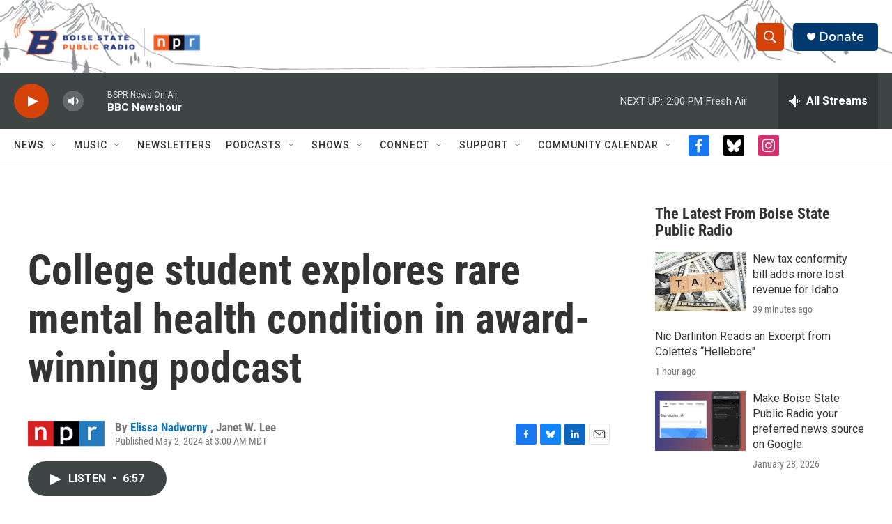

--- FILE ---
content_type: text/html;charset=UTF-8
request_url: https://www.boisestatepublicradio.org/2024-05-02/college-student-explores-rare-mental-health-condition-in-award-winning-podcast
body_size: 38306
content:
<!DOCTYPE html>
<html class="ArtP aside" lang="en">
    <head>
    <meta charset="UTF-8">

    

    <style data-cssvarsponyfill="true">
        :root { --siteBgColorInverse: #121212; --primaryTextColorInverse: #ffffff; --secondaryTextColorInverse: #cccccc; --tertiaryTextColorInverse: #cccccc; --headerBgColorInverse: #000000; --headerBorderColorInverse: #858585; --headerTextColorInverse: #ffffff; --secC1_Inverse: #a2a2a2; --secC4_Inverse: #282828; --headerNavBarBgColorInverse: #121212; --headerMenuBgColorInverse: #ffffff; --headerMenuTextColorInverse: #6b2b85; --headerMenuTextColorHoverInverse: #6b2b85; --liveBlogTextColorInverse: #ffffff; --applyButtonColorInverse: #4485D5; --applyButtonTextColorInverse: #4485D5; --siteBgColor: #ffffff; --primaryTextColor: #333333; --secondaryTextColor: #666666; --secC1: #767676; --secC4: #f5f5f5; --secC5: #ffffff; --siteBgColor: #ffffff; --siteInverseBgColor: #000000; --linkColor: #1772b0; --linkHoverColor: #125c8e; --headerBgColor: #ffffff; --headerBgColorInverse: #000000; --headerBorderColor: #e6e6e6; --headerBorderColorInverse: #858585; --tertiaryTextColor: #1c1c1c; --headerTextColor: #ffffff; --headerTextColorHover: #333333; --buttonTextColor: #ffffff; --headerNavBarBgColor: #ffffff; --headerNavBarTextColor: #333333; --headerMenuBgColor: #ffffff; --headerMenuTextColor: #333333; --headerMenuTextColorHover: #68ac4d; --liveBlogTextColor: #282829; --applyButtonColor: #194173; --applyButtonTextColor: #2c4273; --primaryColor1: #3f4444; --primaryColor2: #d64309; --breakingColor: #d64309; --secC2: #cccccc; --secC3: #e6e6e6; --secC5: #ffffff; --linkColor: #1772b0; --linkHoverColor: #125c8e; --donateBGColor: #013a70; --headerIconColor: #ffffff; --hatButtonBgColor: #ffffff; --hatButtonBgHoverColor: #411c58; --hatButtonBorderColor: #411c58; --hatButtonBorderHoverColor: #ffffff; --hatButtoniconColor: #d62021; --hatButtonTextColor: #411c58; --hatButtonTextHoverColor: #ffffff; --footerTextColor: #ffffff; --footerTextBgColor: #ffffff; --footerPartnersBgColor: #000000; --listBorderColor: #030202; --gridBorderColor: #e6e6e6; --tagButtonBorderColor: #1772b0; --tagButtonTextColor: #1772b0; --breakingTextColor: #ffffff; --sectionTextColor: #ffffff; --contentWidth: 1240px; --primaryHeadlineFont: sans-serif; --secHlFont: sans-serif; --bodyFont: sans-serif; --colorWhite: #ffffff; --colorBlack: #000000;} .fonts-loaded { --primaryHeadlineFont: "Oswald"; --secHlFont: "Roboto Condensed"; --bodyFont: "Roboto"; --liveBlogBodyFont: "Roboto";}
    </style>

    
    <meta property="og:title" content="College student explores rare mental health condition in award-winning podcast">

    <meta property="og:url" content="https://www.boisestatepublicradio.org/2024-05-02/college-student-explores-rare-mental-health-condition-in-award-winning-podcast">

    <meta property="og:image" content="https://npr.brightspotcdn.com/dims4/default/8f733b4/2147483647/strip/true/crop/6572x3450+0+739/resize/1200x630!/quality/90/?url=https%3A%2F%2Fmedia.npr.org%2Fassets%2Fimg%2F2024%2F04%2F29%2Femuzcategui_mvargas_1025-fadfb19dea54bd6dd0eccd6ab165edfddb095f4b.jpg">

    
    <meta property="og:image:url" content="https://npr.brightspotcdn.com/dims4/default/8f733b4/2147483647/strip/true/crop/6572x3450+0+739/resize/1200x630!/quality/90/?url=https%3A%2F%2Fmedia.npr.org%2Fassets%2Fimg%2F2024%2F04%2F29%2Femuzcategui_mvargas_1025-fadfb19dea54bd6dd0eccd6ab165edfddb095f4b.jpg">
    
    <meta property="og:image:width" content="1200">
    <meta property="og:image:height" content="630">
    <meta property="og:image:type" content="image/jpeg">
    
    <meta property="og:image:alt" content="Professor Emily Sendin of Miami Dade College (L) presents Michael Vargas Arango (R) with the winner certificate from the NPR Podcast Challenge.">
    

    <meta property="og:description" content="This year&#x27;s winning entry is an emotional account of living with schizoaffective disorder, from a student at Miami Dade College.">

    <meta property="og:site_name" content="Boise State Public Radio">



    <meta property="og:type" content="article">

    <meta property="article:author" content="https://www.boisestatepublicradio.org/people/elissa-nadworny">

    <meta property="article:author" content="">

    <meta property="article:published_time" content="2024-05-02T09:00:00">

    <meta property="article:modified_time" content="2024-05-03T09:16:53.71">

    <meta property="fb:app_id" content="729029971016025">


<meta name="robots" content="max-image-preview:large">


    
    <meta name="twitter:card" content="summary_large_image"/>
    
    
    
    
    <meta name="twitter:description" content="This year&#x27;s winning entry is an emotional account of living with schizoaffective disorder, from a student at Miami Dade College."/>
    
    
    <meta name="twitter:image" content="https://npr.brightspotcdn.com/dims4/default/3905344/2147483647/strip/true/crop/6572x3697+0+616/resize/1200x675!/quality/90/?url=https%3A%2F%2Fmedia.npr.org%2Fassets%2Fimg%2F2024%2F04%2F29%2Femuzcategui_mvargas_1025-fadfb19dea54bd6dd0eccd6ab165edfddb095f4b.jpg"/>

    
    <meta name="twitter:image:alt" content="Professor Emily Sendin of Miami Dade College (L) presents Michael Vargas Arango (R) with the winner certificate from the NPR Podcast Challenge."/>
    
    
    
    
    <meta name="twitter:title" content="College student explores rare mental health condition in award-winning podcast"/>
    


    <link data-cssvarsponyfill="true" class="Webpack-css" rel="stylesheet" href="https://npr.brightspotcdn.com/resource/00000177-1bc0-debb-a57f-dfcf4a950000/styleguide/All.min.0db89f2a608a6b13cec2d9fc84f71c45.gz.css">

    <link rel="alternate" href="https://www.boisestatepublicradio.org/news.rss">


    <style>.FooterNavigation-items-item {
    display: inline-block
}</style>
<style>[class*='-articleBody'] > ul,
[class*='-articleBody'] > ul ul {
    list-style-type: disc;
}</style>
<style>.SocialLink[href*="bsky.app"] {
    background: black;
}
.SocialLink[href*="bsky.app"] svg use {
    display: none;
}
.SocialLink[href*="bsky.app"] svg {
    background-image: url("data:image/svg+xml,%3Csvg xmlns='http://www.w3.org/2000/svg' viewBox='0 0 241.57 216.14'%3E%3Cpath d='M241.38,42.61s-1.58-36.39-6.71-39.63C232.14.53,228.48.02,224.79,0c-6.4-.05-12.75,1.42-18.5,4.25-34.16,16.79-70.53,64.14-85.51,96.28C105.8,68.39,69.43,21.04,35.27,4.25,29.52,1.42,23.17-.05,16.77,0c-3.69.02-7.35.53-9.88,2.98C1.76,6.22.18,42.61.18,42.61c0,0-7.02,98.49,65.45,90.01-61.45,13.73-43.6,64.07,3.47,82.98,29.85,5.33,44.56-29.99,51.68-53.43,7.12,23.44,21.83,58.76,51.68,53.43,47.07-18.91,64.92-69.25,3.47-82.98,72.47,8.48,65.45-90.01,65.45-90.01Z' fill='white'/%3E%3C/svg%3E");
    background-size: 100%;
    background-position: center;
    background-repeat: no-repeat;
}</style>


    <meta name="viewport" content="width=device-width, initial-scale=1, viewport-fit=cover"><title>College student explores rare mental health condition in award-winning podcast | Boise State Public Radio</title><meta name="description" content="This year&#x27;s winning entry is an emotional account of living with schizoaffective disorder, from a student at Miami Dade College."><link rel="canonical" href="https://www.npr.org/2024/05/02/1247530855/npr-college-podcast-challenge-2023-winner"><meta name="brightspot.contentId" content="0000018f-3dbe-d9b2-afdf-fdbf04300000"><link rel="apple-touch-icon"sizes="180x180"href="/apple-touch-icon.png"><link rel="icon"type="image/png"href="/favicon-32x32.png"><link rel="icon"type="image/png"href="/favicon-16x16.png">
    
    
    <meta name="brightspot-dataLayer" content="{
  &quot;author&quot; : &quot;Elissa Nadworny , Janet W. Lee&quot;,
  &quot;bspStoryId&quot; : &quot;0000018f-3dbe-d9b2-afdf-fdbf04300000&quot;,
  &quot;category&quot; : &quot;&quot;,
  &quot;inlineAudio&quot; : 1,
  &quot;keywords&quot; : &quot;&quot;,
  &quot;nprCmsSite&quot; : true,
  &quot;nprStoryId&quot; : &quot;1247530855&quot;,
  &quot;pageType&quot; : &quot;news-story&quot;,
  &quot;program&quot; : &quot;Morning Edition&quot;,
  &quot;publishedDate&quot; : &quot;2024-05-02T03:00:00Z&quot;,
  &quot;siteName&quot; : &quot;Boise State Public Radio&quot;,
  &quot;station&quot; : &quot;Boise State Public Radio News&quot;,
  &quot;stationOrgId&quot; : &quot;1177&quot;,
  &quot;storyOrgId&quot; : &quot;s1&quot;,
  &quot;storyTheme&quot; : &quot;news-story&quot;,
  &quot;storyTitle&quot; : &quot;College student explores rare mental health condition in award-winning podcast&quot;,
  &quot;timezone&quot; : &quot;America/Denver&quot;,
  &quot;wordCount&quot; : 0,
  &quot;series&quot; : &quot;&quot;
}">
    <script id="brightspot-dataLayer">
        (function () {
            var dataValue = document.head.querySelector('meta[name="brightspot-dataLayer"]').content;
            if (dataValue) {
                window.brightspotDataLayer = JSON.parse(dataValue);
            }
        })();
    </script>

    

    

    
    <script src="https://npr.brightspotcdn.com/resource/00000177-1bc0-debb-a57f-dfcf4a950000/styleguide/All.min.fd8f7fccc526453c829dde80fc7c2ef5.gz.js" async></script>
    

    <script async="async" src="https://securepubads.g.doubleclick.net/tag/js/gpt.js"></script>
<script type="text/javascript">
    // Google tag setup
    var googletag = googletag || {};
    googletag.cmd = googletag.cmd || [];

    googletag.cmd.push(function () {
        // @see https://developers.google.com/publisher-tag/reference#googletag.PubAdsService_enableLazyLoad
        googletag.pubads().enableLazyLoad({
            fetchMarginPercent: 100, // fetch and render ads within this % of viewport
            renderMarginPercent: 100,
            mobileScaling: 1  // Same on mobile.
        });

        googletag.pubads().enableSingleRequest()
        googletag.pubads().enableAsyncRendering()
        googletag.pubads().collapseEmptyDivs()
        googletag.pubads().disableInitialLoad()
        googletag.enableServices()
    })
</script>
<script type="application/ld+json">{"@context":"http://schema.org","@type":"NewsArticle","author":[{"@context":"http://schema.org","@type":"Person","name":"Elissa Nadworny ","url":"https://www.boisestatepublicradio.org/people/elissa-nadworny"},{"@context":"http://schema.org","@type":"Person","name":"Janet W. Lee"}],"dateModified":"2024-05-03T05:16:53Z","datePublished":"2024-05-02T05:00:00Z","headline":"College student explores rare mental health condition in award-winning podcast","image":{"@context":"http://schema.org","@type":"ImageObject","url":"https://media.npr.org/assets/img/2024/04/29/emuzcategui_mvargas_1025-fadfb19dea54bd6dd0eccd6ab165edfddb095f4b.jpg"},"mainEntityOfPage":{"@type":"NewsArticle","@id":"https://www.boisestatepublicradio.org/2024-05-02/college-student-explores-rare-mental-health-condition-in-award-winning-podcast"},"publisher":{"@type":"Organization","name":"Boise State Public Radio","logo":{"@context":"http://schema.org","@type":"ImageObject","height":"60","url":"https://npr.brightspotcdn.com/dims4/default/b660cb2/2147483647/resize/x60/quality/90/?url=http%3A%2F%2Fnpr-brightspot.s3.amazonaws.com%2Ffc%2F23%2F18c421cd430db7dcd148e81e4869%2Flogo-options-4-2.png","width":"282"}}}</script><script>

  window.fbAsyncInit = function() {
      FB.init({
          
              appId : '729029971016025',
          
          xfbml : true,
          version : 'v2.9'
      });
  };

  (function(d, s, id){
     var js, fjs = d.getElementsByTagName(s)[0];
     if (d.getElementById(id)) {return;}
     js = d.createElement(s); js.id = id;
     js.src = "//connect.facebook.net/en_US/sdk.js";
     fjs.parentNode.insertBefore(js, fjs);
   }(document, 'script', 'facebook-jssdk'));
</script>
<script type="application/ld+json">{"@context":"http://schema.org","@type":"ListenAction","description":"This year's winning entry is an emotional account of living with schizoaffective disorder, from a student at Miami Dade College.","name":"College student explores rare mental health condition in award-winning podcast"}</script><meta name="gtm-dataLayer" content="{
  &quot;gtmAuthor&quot; : &quot;Elissa Nadworny , Janet W. Lee&quot;,
  &quot;gtmBspStoryId&quot; : &quot;0000018f-3dbe-d9b2-afdf-fdbf04300000&quot;,
  &quot;gtmCategory&quot; : &quot;&quot;,
  &quot;gtmInlineAudio&quot; : 1,
  &quot;gtmKeywords&quot; : &quot;&quot;,
  &quot;gtmNprCmsSite&quot; : true,
  &quot;gtmNprStoryId&quot; : &quot;1247530855&quot;,
  &quot;gtmPageType&quot; : &quot;news-story&quot;,
  &quot;gtmProgram&quot; : &quot;Morning Edition&quot;,
  &quot;gtmPublishedDate&quot; : &quot;2024-05-02T03:00:00Z&quot;,
  &quot;gtmSiteName&quot; : &quot;Boise State Public Radio&quot;,
  &quot;gtmStation&quot; : &quot;Boise State Public Radio News&quot;,
  &quot;gtmStationOrgId&quot; : &quot;1177&quot;,
  &quot;gtmStoryOrgId&quot; : &quot;s1&quot;,
  &quot;gtmStoryTheme&quot; : &quot;news-story&quot;,
  &quot;gtmStoryTitle&quot; : &quot;College student explores rare mental health condition in award-winning podcast&quot;,
  &quot;gtmTimezone&quot; : &quot;America/Denver&quot;,
  &quot;gtmWordCount&quot; : 0,
  &quot;gtmSeries&quot; : &quot;&quot;
}"><script>

    (function () {
        var dataValue = document.head.querySelector('meta[name="gtm-dataLayer"]').content;
        if (dataValue) {
            window.dataLayer = window.dataLayer || [];
            dataValue = JSON.parse(dataValue);
            dataValue['event'] = 'gtmFirstView';
            window.dataLayer.push(dataValue);
        }
    })();

    (function(w,d,s,l,i){w[l]=w[l]||[];w[l].push({'gtm.start':
            new Date().getTime(),event:'gtm.js'});var f=d.getElementsByTagName(s)[0],
        j=d.createElement(s),dl=l!='dataLayer'?'&l='+l:'';j.async=true;j.src=
        'https://www.googletagmanager.com/gtm.js?id='+i+dl;f.parentNode.insertBefore(j,f);
})(window,document,'script','dataLayer','GTM-N39QFDR');</script><script>window.addEventListener('DOMContentLoaded', (event) => {
    window.nulldurationobserver = new MutationObserver(function (mutations) {
        document.querySelectorAll('.StreamPill-duration').forEach(pill => { 
      if (pill.innerText == "LISTENNULL") {
         pill.innerText = "LISTEN"
      } 
    });
      });

      window.nulldurationobserver.observe(document.body, {
        childList: true,
        subtree: true
      });
});
</script>
<script>/* <!-- Google Tag Manager (noscript) -->
<noscript><iframe src="https://www.googletagmanager.com/ns.html?id=GTM-WVTPRPG"
height="0" width="0" style="display:none;visibility:hidden"></iframe></noscript>
<!-- End Google Tag Manager (noscript) --> */</script>
<script> (function(c,l,a,r,i,t,y){
        c[a]=c[a]||function(){(c[a].q=c[a].q||[]).push(arguments)};
        t=l.createElement(r);t.async=1;t.src="https://www.clarity.ms/tag/"+i;
        y=l.getElementsByTagName(r)[0];y.parentNode.insertBefore(t,y);
    })(window, document, "clarity", "script", "k2em21r9eo");</script>
<script>.readingTime {
  /* Default paragraph styles */
  color: var(--primaryTextColor);
  font-family: var(--bodyFont), Arial, Helvetica, sans-serif;
  font-size: var(--body-2);
  font-weight: 400;
  line-height: 1.5;
}

.readingTime p {
  border-bottom: 1px solid var(--secC3);
  padding-bottom: 0.75rem;
}

.readingTime p::before {
  /* Clock icon */
  /* Font Awesome Free 6.7.2 by @fontawesome - https://fontawesome.com License - https://fontawesome.com/license/free Copyright 2025 Fonticons, Inc. */
  /* Set the clock icon color in fill, replacing # with %23 */
  background-image: url('data:image/svg+xml,<svg fill="%23231f20" xmlns="http://www.w3.org/2000/svg" viewBox="0 0 512 512"><path d="M464 256A208 208 0 1 1 48 256a208 208 0 1 1 416 0zM0 256a256 256 0 1 0 512 0A256 256 0 1 0 0 256zM232 120l0 136c0 8 4 15.5 10.7 20l96 64c11 7.4 25.9 4.4 33.3-6.7s4.4-25.9-6.7-33.3L280 243.2 280 120c0-13.3-10.7-24-24-24s-24 10.7-24 24z"/></svg>');
  content: '';
  display: inline-block;
  position: relative;
  bottom: -0.25em;
  margin-right: 0.5em;
  margin-left: 0.25em;
  height: 1.25em;
  width: 1.25em;
}

/* Negate the margins added to HtmlModules; add margins back only if the message is present */
.readingTime {
  margin-top: -20px;
  margin-bottom: -20px;
}

.readingTime p {
  margin-top: 40px; /* 20px negative margin + 20px paragraph margin */
  margin-bottom: 40px;
}

@media only screen and (min-width: 768px) {
  .readingTime {
    margin-top: -50px;
    margin-bottom: -50px;
  }

  .readingTime p {
    margin-top: 70px; /* 50px negative margin + 20px paragraph margin */
    margin-bottom: 70px;
  }
}</script>


    <script>
        var head = document.getElementsByTagName('head')
        head = head[0]
        var link = document.createElement('link');
        link.setAttribute('href', 'https://fonts.googleapis.com/css?family=Oswald|Roboto|Roboto:400,500,700&display=swap');
        var relList = link.relList;

        if (relList && relList.supports('preload')) {
            link.setAttribute('as', 'style');
            link.setAttribute('rel', 'preload');
            link.setAttribute('onload', 'this.rel="stylesheet"');
            link.setAttribute('crossorigin', 'anonymous');
        } else {
            link.setAttribute('rel', 'stylesheet');
        }

        head.appendChild(link);
    </script>
</head>


    <body class="Page-body" data-content-width="1240px">
    <noscript>
    <iframe src="https://www.googletagmanager.com/ns.html?id=GTM-N39QFDR" height="0" width="0" style="display:none;visibility:hidden"></iframe>
</noscript>
        

    <!-- Putting icons here, so we don't have to include in a bunch of -body hbs's -->
<svg xmlns="http://www.w3.org/2000/svg" style="display:none" id="iconsMap1" class="iconsMap">
    <symbol id="play-icon" viewBox="0 0 115 115">
        <polygon points="0,0 115,57.5 0,115" fill="currentColor" />
    </symbol>
    <symbol id="grid" viewBox="0 0 32 32">
            <g>
                <path d="M6.4,5.7 C6.4,6.166669 6.166669,6.4 5.7,6.4 L0.7,6.4 C0.233331,6.4 0,6.166669 0,5.7 L0,0.7 C0,0.233331 0.233331,0 0.7,0 L5.7,0 C6.166669,0 6.4,0.233331 6.4,0.7 L6.4,5.7 Z M19.2,5.7 C19.2,6.166669 18.966669,6.4 18.5,6.4 L13.5,6.4 C13.033331,6.4 12.8,6.166669 12.8,5.7 L12.8,0.7 C12.8,0.233331 13.033331,0 13.5,0 L18.5,0 C18.966669,0 19.2,0.233331 19.2,0.7 L19.2,5.7 Z M32,5.7 C32,6.166669 31.766669,6.4 31.3,6.4 L26.3,6.4 C25.833331,6.4 25.6,6.166669 25.6,5.7 L25.6,0.7 C25.6,0.233331 25.833331,0 26.3,0 L31.3,0 C31.766669,0 32,0.233331 32,0.7 L32,5.7 Z M6.4,18.5 C6.4,18.966669 6.166669,19.2 5.7,19.2 L0.7,19.2 C0.233331,19.2 0,18.966669 0,18.5 L0,13.5 C0,13.033331 0.233331,12.8 0.7,12.8 L5.7,12.8 C6.166669,12.8 6.4,13.033331 6.4,13.5 L6.4,18.5 Z M19.2,18.5 C19.2,18.966669 18.966669,19.2 18.5,19.2 L13.5,19.2 C13.033331,19.2 12.8,18.966669 12.8,18.5 L12.8,13.5 C12.8,13.033331 13.033331,12.8 13.5,12.8 L18.5,12.8 C18.966669,12.8 19.2,13.033331 19.2,13.5 L19.2,18.5 Z M32,18.5 C32,18.966669 31.766669,19.2 31.3,19.2 L26.3,19.2 C25.833331,19.2 25.6,18.966669 25.6,18.5 L25.6,13.5 C25.6,13.033331 25.833331,12.8 26.3,12.8 L31.3,12.8 C31.766669,12.8 32,13.033331 32,13.5 L32,18.5 Z M6.4,31.3 C6.4,31.766669 6.166669,32 5.7,32 L0.7,32 C0.233331,32 0,31.766669 0,31.3 L0,26.3 C0,25.833331 0.233331,25.6 0.7,25.6 L5.7,25.6 C6.166669,25.6 6.4,25.833331 6.4,26.3 L6.4,31.3 Z M19.2,31.3 C19.2,31.766669 18.966669,32 18.5,32 L13.5,32 C13.033331,32 12.8,31.766669 12.8,31.3 L12.8,26.3 C12.8,25.833331 13.033331,25.6 13.5,25.6 L18.5,25.6 C18.966669,25.6 19.2,25.833331 19.2,26.3 L19.2,31.3 Z M32,31.3 C32,31.766669 31.766669,32 31.3,32 L26.3,32 C25.833331,32 25.6,31.766669 25.6,31.3 L25.6,26.3 C25.6,25.833331 25.833331,25.6 26.3,25.6 L31.3,25.6 C31.766669,25.6 32,25.833331 32,26.3 L32,31.3 Z" id=""></path>
            </g>
    </symbol>
    <symbol id="radio-stream" width="18" height="19" viewBox="0 0 18 19">
        <g fill="currentColor" fill-rule="nonzero">
            <path d="M.5 8c-.276 0-.5.253-.5.565v1.87c0 .312.224.565.5.565s.5-.253.5-.565v-1.87C1 8.253.776 8 .5 8zM2.5 8c-.276 0-.5.253-.5.565v1.87c0 .312.224.565.5.565s.5-.253.5-.565v-1.87C3 8.253 2.776 8 2.5 8zM3.5 7c-.276 0-.5.276-.5.617v3.766c0 .34.224.617.5.617s.5-.276.5-.617V7.617C4 7.277 3.776 7 3.5 7zM5.5 6c-.276 0-.5.275-.5.613v5.774c0 .338.224.613.5.613s.5-.275.5-.613V6.613C6 6.275 5.776 6 5.5 6zM6.5 4c-.276 0-.5.26-.5.58v8.84c0 .32.224.58.5.58s.5-.26.5-.58V4.58C7 4.26 6.776 4 6.5 4zM8.5 0c-.276 0-.5.273-.5.61v17.78c0 .337.224.61.5.61s.5-.273.5-.61V.61C9 .273 8.776 0 8.5 0zM9.5 2c-.276 0-.5.274-.5.612v14.776c0 .338.224.612.5.612s.5-.274.5-.612V2.612C10 2.274 9.776 2 9.5 2zM11.5 5c-.276 0-.5.276-.5.616v8.768c0 .34.224.616.5.616s.5-.276.5-.616V5.616c0-.34-.224-.616-.5-.616zM12.5 6c-.276 0-.5.262-.5.584v4.832c0 .322.224.584.5.584s.5-.262.5-.584V6.584c0-.322-.224-.584-.5-.584zM14.5 7c-.276 0-.5.29-.5.647v3.706c0 .357.224.647.5.647s.5-.29.5-.647V7.647C15 7.29 14.776 7 14.5 7zM15.5 8c-.276 0-.5.253-.5.565v1.87c0 .312.224.565.5.565s.5-.253.5-.565v-1.87c0-.312-.224-.565-.5-.565zM17.5 8c-.276 0-.5.253-.5.565v1.87c0 .312.224.565.5.565s.5-.253.5-.565v-1.87c0-.312-.224-.565-.5-.565z"/>
        </g>
    </symbol>
    <symbol id="icon-magnify" viewBox="0 0 31 31">
        <g>
            <path fill-rule="evenodd" d="M22.604 18.89l-.323.566 8.719 8.8L28.255 31l-8.719-8.8-.565.404c-2.152 1.346-4.386 2.018-6.7 2.018-3.39 0-6.284-1.21-8.679-3.632C1.197 18.568 0 15.66 0 12.27c0-3.39 1.197-6.283 3.592-8.678C5.987 1.197 8.88 0 12.271 0c3.39 0 6.283 1.197 8.678 3.592 2.395 2.395 3.593 5.288 3.593 8.679 0 2.368-.646 4.574-1.938 6.62zM19.162 5.77C17.322 3.925 15.089 3 12.46 3c-2.628 0-4.862.924-6.702 2.77C3.92 7.619 3 9.862 3 12.5c0 2.639.92 4.882 2.76 6.73C7.598 21.075 9.832 22 12.46 22c2.629 0 4.862-.924 6.702-2.77C21.054 17.33 22 15.085 22 12.5c0-2.586-.946-4.83-2.838-6.73z"/>
        </g>
    </symbol>
    <symbol id="burger-menu" viewBox="0 0 14 10">
        <g>
            <path fill-rule="evenodd" d="M0 5.5v-1h14v1H0zM0 1V0h14v1H0zm0 9V9h14v1H0z"></path>
        </g>
    </symbol>
    <symbol id="close-x" viewBox="0 0 14 14">
        <g>
            <path fill-rule="nonzero" d="M6.336 7L0 .664.664 0 7 6.336 13.336 0 14 .664 7.664 7 14 13.336l-.664.664L7 7.664.664 14 0 13.336 6.336 7z"></path>
        </g>
    </symbol>
    <symbol id="share-more-arrow" viewBox="0 0 512 512" style="enable-background:new 0 0 512 512;">
        <g>
            <g>
                <path d="M512,241.7L273.643,3.343v156.152c-71.41,3.744-138.015,33.337-188.958,84.28C30.075,298.384,0,370.991,0,448.222v60.436
                    l29.069-52.985c45.354-82.671,132.173-134.027,226.573-134.027c5.986,0,12.004,0.212,18.001,0.632v157.779L512,241.7z
                    M255.642,290.666c-84.543,0-163.661,36.792-217.939,98.885c26.634-114.177,129.256-199.483,251.429-199.483h15.489V78.131
                    l163.568,163.568L304.621,405.267V294.531l-13.585-1.683C279.347,291.401,267.439,290.666,255.642,290.666z"></path>
            </g>
        </g>
    </symbol>
    <symbol id="chevron" viewBox="0 0 100 100">
        <g>
            <path d="M22.4566257,37.2056786 L-21.4456527,71.9511488 C-22.9248661,72.9681457 -24.9073712,72.5311671 -25.8758148,70.9765924 L-26.9788683,69.2027424 C-27.9450684,67.6481676 -27.5292733,65.5646602 -26.0500598,64.5484493 L20.154796,28.2208967 C21.5532435,27.2597011 23.3600078,27.2597011 24.759951,28.2208967 L71.0500598,64.4659264 C72.5292733,65.4829232 72.9450684,67.5672166 71.9788683,69.1217913 L70.8750669,70.8956413 C69.9073712,72.4502161 67.9241183,72.8848368 66.4449048,71.8694118 L22.4566257,37.2056786 Z" id="Transparent-Chevron" transform="translate(22.500000, 50.000000) rotate(90.000000) translate(-22.500000, -50.000000) "></path>
        </g>
    </symbol>
</svg>

<svg xmlns="http://www.w3.org/2000/svg" style="display:none" id="iconsMap2" class="iconsMap">
    <symbol id="mono-icon-facebook" viewBox="0 0 10 19">
        <path fill-rule="evenodd" d="M2.707 18.25V10.2H0V7h2.707V4.469c0-1.336.375-2.373 1.125-3.112C4.582.62 5.578.25 6.82.25c1.008 0 1.828.047 2.461.14v2.848H7.594c-.633 0-1.067.14-1.301.422-.188.235-.281.61-.281 1.125V7H9l-.422 3.2H6.012v8.05H2.707z"></path>
    </symbol>
    <symbol id="mono-icon-instagram" viewBox="0 0 17 17">
        <g>
            <path fill-rule="evenodd" d="M8.281 4.207c.727 0 1.4.182 2.022.545a4.055 4.055 0 0 1 1.476 1.477c.364.62.545 1.294.545 2.021 0 .727-.181 1.4-.545 2.021a4.055 4.055 0 0 1-1.476 1.477 3.934 3.934 0 0 1-2.022.545c-.726 0-1.4-.182-2.021-.545a4.055 4.055 0 0 1-1.477-1.477 3.934 3.934 0 0 1-.545-2.021c0-.727.182-1.4.545-2.021A4.055 4.055 0 0 1 6.26 4.752a3.934 3.934 0 0 1 2.021-.545zm0 6.68a2.54 2.54 0 0 0 1.864-.774 2.54 2.54 0 0 0 .773-1.863 2.54 2.54 0 0 0-.773-1.863 2.54 2.54 0 0 0-1.864-.774 2.54 2.54 0 0 0-1.863.774 2.54 2.54 0 0 0-.773 1.863c0 .727.257 1.348.773 1.863a2.54 2.54 0 0 0 1.863.774zM13.45 4.03c-.023.258-.123.48-.299.668a.856.856 0 0 1-.65.281.913.913 0 0 1-.668-.28.913.913 0 0 1-.281-.669c0-.258.094-.48.281-.668a.913.913 0 0 1 .668-.28c.258 0 .48.093.668.28.187.188.281.41.281.668zm2.672.95c.023.656.035 1.746.035 3.269 0 1.523-.017 2.62-.053 3.287-.035.668-.134 1.248-.298 1.74a4.098 4.098 0 0 1-.967 1.53 4.098 4.098 0 0 1-1.53.966c-.492.164-1.072.264-1.74.3-.668.034-1.763.052-3.287.052-1.523 0-2.619-.018-3.287-.053-.668-.035-1.248-.146-1.74-.334a3.747 3.747 0 0 1-1.53-.931 4.098 4.098 0 0 1-.966-1.53c-.164-.492-.264-1.072-.299-1.74C.424 10.87.406 9.773.406 8.25S.424 5.63.46 4.963c.035-.668.135-1.248.299-1.74.21-.586.533-1.096.967-1.53A4.098 4.098 0 0 1 3.254.727c.492-.164 1.072-.264 1.74-.3C5.662.394 6.758.376 8.281.376c1.524 0 2.62.018 3.287.053.668.035 1.248.135 1.74.299a4.098 4.098 0 0 1 2.496 2.496c.165.492.27 1.078.317 1.757zm-1.687 7.91c.14-.399.234-1.032.28-1.899.024-.515.036-1.242.036-2.18V7.689c0-.961-.012-1.688-.035-2.18-.047-.89-.14-1.524-.281-1.899a2.537 2.537 0 0 0-1.512-1.511c-.375-.14-1.008-.235-1.899-.282a51.292 51.292 0 0 0-2.18-.035H7.72c-.938 0-1.664.012-2.18.035-.867.047-1.5.141-1.898.282a2.537 2.537 0 0 0-1.512 1.511c-.14.375-.234 1.008-.281 1.899a51.292 51.292 0 0 0-.036 2.18v1.125c0 .937.012 1.664.036 2.18.047.866.14 1.5.28 1.898.306.726.81 1.23 1.513 1.511.398.141 1.03.235 1.898.282.516.023 1.242.035 2.18.035h1.125c.96 0 1.687-.012 2.18-.035.89-.047 1.523-.141 1.898-.282.726-.304 1.23-.808 1.512-1.511z"></path>
        </g>
    </symbol>
    <symbol id="mono-icon-email" viewBox="0 0 512 512">
        <g>
            <path d="M67,148.7c11,5.8,163.8,89.1,169.5,92.1c5.7,3,11.5,4.4,20.5,4.4c9,0,14.8-1.4,20.5-4.4c5.7-3,158.5-86.3,169.5-92.1
                c4.1-2.1,11-5.9,12.5-10.2c2.6-7.6-0.2-10.5-11.3-10.5H257H65.8c-11.1,0-13.9,3-11.3,10.5C56,142.9,62.9,146.6,67,148.7z"></path>
            <path d="M455.7,153.2c-8.2,4.2-81.8,56.6-130.5,88.1l82.2,92.5c2,2,2.9,4.4,1.8,5.6c-1.2,1.1-3.8,0.5-5.9-1.4l-98.6-83.2
                c-14.9,9.6-25.4,16.2-27.2,17.2c-7.7,3.9-13.1,4.4-20.5,4.4c-7.4,0-12.8-0.5-20.5-4.4c-1.9-1-12.3-7.6-27.2-17.2l-98.6,83.2
                c-2,2-4.7,2.6-5.9,1.4c-1.2-1.1-0.3-3.6,1.7-5.6l82.1-92.5c-48.7-31.5-123.1-83.9-131.3-88.1c-8.8-4.5-9.3,0.8-9.3,4.9
                c0,4.1,0,205,0,205c0,9.3,13.7,20.9,23.5,20.9H257h185.5c9.8,0,21.5-11.7,21.5-20.9c0,0,0-201,0-205
                C464,153.9,464.6,148.7,455.7,153.2z"></path>
        </g>
    </symbol>
    <symbol id="default-image" width="24" height="24" viewBox="0 0 24 24" fill="none" stroke="currentColor" stroke-width="2" stroke-linecap="round" stroke-linejoin="round" class="feather feather-image">
        <rect x="3" y="3" width="18" height="18" rx="2" ry="2"></rect>
        <circle cx="8.5" cy="8.5" r="1.5"></circle>
        <polyline points="21 15 16 10 5 21"></polyline>
    </symbol>
    <symbol id="icon-email" width="18px" viewBox="0 0 20 14">
        <g id="Symbols" stroke="none" stroke-width="1" fill="none" fill-rule="evenodd" stroke-linecap="round" stroke-linejoin="round">
            <g id="social-button-bar" transform="translate(-125.000000, -8.000000)" stroke="#000000">
                <g id="Group-2" transform="translate(120.000000, 0.000000)">
                    <g id="envelope" transform="translate(6.000000, 9.000000)">
                        <path d="M17.5909091,10.6363636 C17.5909091,11.3138182 17.0410909,11.8636364 16.3636364,11.8636364 L1.63636364,11.8636364 C0.958909091,11.8636364 0.409090909,11.3138182 0.409090909,10.6363636 L0.409090909,1.63636364 C0.409090909,0.958090909 0.958909091,0.409090909 1.63636364,0.409090909 L16.3636364,0.409090909 C17.0410909,0.409090909 17.5909091,0.958090909 17.5909091,1.63636364 L17.5909091,10.6363636 L17.5909091,10.6363636 Z" id="Stroke-406"></path>
                        <polyline id="Stroke-407" points="17.1818182 0.818181818 9 7.36363636 0.818181818 0.818181818"></polyline>
                    </g>
                </g>
            </g>
        </g>
    </symbol>
    <symbol id="mono-icon-print" viewBox="0 0 12 12">
        <g fill-rule="evenodd">
            <path fill-rule="nonzero" d="M9 10V7H3v3H1a1 1 0 0 1-1-1V4a1 1 0 0 1 1-1h10a1 1 0 0 1 1 1v3.132A2.868 2.868 0 0 1 9.132 10H9zm.5-4.5a1 1 0 1 0 0-2 1 1 0 0 0 0 2zM3 0h6v2H3z"></path>
            <path d="M4 8h4v4H4z"></path>
        </g>
    </symbol>
    <symbol id="mono-icon-copylink" viewBox="0 0 12 12">
        <g fill-rule="evenodd">
            <path d="M10.199 2.378c.222.205.4.548.465.897.062.332.016.614-.132.774L8.627 6.106c-.187.203-.512.232-.75-.014a.498.498 0 0 0-.706.028.499.499 0 0 0 .026.706 1.509 1.509 0 0 0 2.165-.04l1.903-2.06c.37-.398.506-.98.382-1.636-.105-.557-.392-1.097-.77-1.445L9.968.8C9.591.452 9.03.208 8.467.145 7.803.072 7.233.252 6.864.653L4.958 2.709a1.509 1.509 0 0 0 .126 2.161.5.5 0 1 0 .68-.734c-.264-.218-.26-.545-.071-.747L7.597 1.33c.147-.16.425-.228.76-.19.353.038.71.188.931.394l.91.843.001.001zM1.8 9.623c-.222-.205-.4-.549-.465-.897-.062-.332-.016-.614.132-.774l1.905-2.057c.187-.203.512-.232.75.014a.498.498 0 0 0 .706-.028.499.499 0 0 0-.026-.706 1.508 1.508 0 0 0-2.165.04L.734 7.275c-.37.399-.506.98-.382 1.637.105.557.392 1.097.77 1.445l.91.843c.376.35.937.594 1.5.656.664.073 1.234-.106 1.603-.507L7.04 9.291a1.508 1.508 0 0 0-.126-2.16.5.5 0 0 0-.68.734c.264.218.26.545.071.747l-1.904 2.057c-.147.16-.425.228-.76.191-.353-.038-.71-.188-.931-.394l-.91-.843z"></path>
            <path d="M8.208 3.614a.5.5 0 0 0-.707.028L3.764 7.677a.5.5 0 0 0 .734.68L8.235 4.32a.5.5 0 0 0-.027-.707"></path>
        </g>
    </symbol>
    <symbol id="mono-icon-linkedin" viewBox="0 0 16 17">
        <g fill-rule="evenodd">
            <path d="M3.734 16.125H.464V5.613h3.27zM2.117 4.172c-.515 0-.96-.188-1.336-.563A1.825 1.825 0 0 1 .22 2.273c0-.515.187-.96.562-1.335.375-.375.82-.563 1.336-.563.516 0 .961.188 1.336.563.375.375.563.82.563 1.335 0 .516-.188.961-.563 1.336-.375.375-.82.563-1.336.563zM15.969 16.125h-3.27v-5.133c0-.844-.07-1.453-.21-1.828-.259-.633-.762-.95-1.512-.95s-1.278.282-1.582.845c-.235.421-.352 1.043-.352 1.863v5.203H5.809V5.613h3.128v1.442h.036c.234-.469.609-.856 1.125-1.16.562-.375 1.218-.563 1.968-.563 1.524 0 2.59.48 3.2 1.441.468.774.703 1.97.703 3.586v5.766z"></path>
        </g>
    </symbol>
    <symbol id="mono-icon-pinterest" viewBox="0 0 512 512">
        <g>
            <path d="M256,32C132.3,32,32,132.3,32,256c0,91.7,55.2,170.5,134.1,205.2c-0.6-15.6-0.1-34.4,3.9-51.4
                c4.3-18.2,28.8-122.1,28.8-122.1s-7.2-14.3-7.2-35.4c0-33.2,19.2-58,43.2-58c20.4,0,30.2,15.3,30.2,33.6
                c0,20.5-13.1,51.1-19.8,79.5c-5.6,23.8,11.9,43.1,35.4,43.1c42.4,0,71-54.5,71-119.1c0-49.1-33.1-85.8-93.2-85.8
                c-67.9,0-110.3,50.7-110.3,107.3c0,19.5,5.8,33.3,14.8,43.9c4.1,4.9,4.7,6.9,3.2,12.5c-1.1,4.1-3.5,14-4.6,18
                c-1.5,5.7-6.1,7.7-11.2,5.6c-31.3-12.8-45.9-47-45.9-85.6c0-63.6,53.7-139.9,160.1-139.9c85.5,0,141.8,61.9,141.8,128.3
                c0,87.9-48.9,153.5-120.9,153.5c-24.2,0-46.9-13.1-54.7-27.9c0,0-13,51.6-15.8,61.6c-4.7,17.3-14,34.5-22.5,48
                c20.1,5.9,41.4,9.2,63.5,9.2c123.7,0,224-100.3,224-224C480,132.3,379.7,32,256,32z"></path>
        </g>
    </symbol>
    <symbol id="mono-icon-tumblr" viewBox="0 0 512 512">
        <g>
            <path d="M321.2,396.3c-11.8,0-22.4-2.8-31.5-8.3c-6.9-4.1-11.5-9.6-14-16.4c-2.6-6.9-3.6-22.3-3.6-46.4V224h96v-64h-96V48h-61.9
                c-2.7,21.5-7.5,44.7-14.5,58.6c-7,13.9-14,25.8-25.6,35.7c-11.6,9.9-25.6,17.9-41.9,23.3V224h48v140.4c0,19,2,33.5,5.9,43.5
                c4,10,11.1,19.5,21.4,28.4c10.3,8.9,22.8,15.7,37.3,20.5c14.6,4.8,31.4,7.2,50.4,7.2c16.7,0,30.3-1.7,44.7-5.1
                c14.4-3.4,30.5-9.3,48.2-17.6v-65.6C363.2,389.4,342.3,396.3,321.2,396.3z"></path>
        </g>
    </symbol>
    <symbol id="mono-icon-twitter" viewBox="0 0 1200 1227">
        <g>
            <path d="M714.163 519.284L1160.89 0H1055.03L667.137 450.887L357.328 0H0L468.492 681.821L0 1226.37H105.866L515.491
            750.218L842.672 1226.37H1200L714.137 519.284H714.163ZM569.165 687.828L521.697 619.934L144.011 79.6944H306.615L611.412
            515.685L658.88 583.579L1055.08 1150.3H892.476L569.165 687.854V687.828Z" fill="white"></path>
        </g>
    </symbol>
    <symbol id="mono-icon-youtube" viewBox="0 0 512 512">
        <g>
            <path fill-rule="evenodd" d="M508.6,148.8c0-45-33.1-81.2-74-81.2C379.2,65,322.7,64,265,64c-3,0-6,0-9,0s-6,0-9,0c-57.6,0-114.2,1-169.6,3.6
                c-40.8,0-73.9,36.4-73.9,81.4C1,184.6-0.1,220.2,0,255.8C-0.1,291.4,1,327,3.4,362.7c0,45,33.1,81.5,73.9,81.5
                c58.2,2.7,117.9,3.9,178.6,3.8c60.8,0.2,120.3-1,178.6-3.8c40.9,0,74-36.5,74-81.5c2.4-35.7,3.5-71.3,3.4-107
                C512.1,220.1,511,184.5,508.6,148.8z M207,353.9V157.4l145,98.2L207,353.9z"></path>
        </g>
    </symbol>
    <symbol id="mono-icon-flipboard" viewBox="0 0 500 500">
        <g>
            <path d="M0,0V500H500V0ZM400,200H300V300H200V400H100V100H400Z"></path>
        </g>
    </symbol>
    <symbol id="mono-icon-bluesky" viewBox="0 0 568 501">
        <g>
            <path d="M123.121 33.6637C188.241 82.5526 258.281 181.681 284 234.873C309.719 181.681 379.759 82.5526 444.879
            33.6637C491.866 -1.61183 568 -28.9064 568 57.9464C568 75.2916 558.055 203.659 552.222 224.501C531.947 296.954
            458.067 315.434 392.347 304.249C507.222 323.8 536.444 388.56 473.333 453.32C353.473 576.312 301.061 422.461
            287.631 383.039C285.169 375.812 284.017 372.431 284 375.306C283.983 372.431 282.831 375.812 280.369 383.039C266.939
            422.461 214.527 576.312 94.6667 453.32C31.5556 388.56 60.7778 323.8 175.653 304.249C109.933 315.434 36.0535
            296.954 15.7778 224.501C9.94525 203.659 0 75.2916 0 57.9464C0 -28.9064 76.1345 -1.61183 123.121 33.6637Z"
            fill="white">
            </path>
        </g>
    </symbol>
    <symbol id="mono-icon-threads" viewBox="0 0 192 192">
        <g>
            <path d="M141.537 88.9883C140.71 88.5919 139.87 88.2104 139.019 87.8451C137.537 60.5382 122.616 44.905 97.5619 44.745C97.4484 44.7443 97.3355 44.7443 97.222 44.7443C82.2364 44.7443 69.7731 51.1409 62.102 62.7807L75.881 72.2328C81.6116 63.5383 90.6052 61.6848 97.2286 61.6848C97.3051 61.6848 97.3819 61.6848 97.4576 61.6855C105.707 61.7381 111.932 64.1366 115.961 68.814C118.893 72.2193 120.854 76.925 121.825 82.8638C114.511 81.6207 106.601 81.2385 98.145 81.7233C74.3247 83.0954 59.0111 96.9879 60.0396 116.292C60.5615 126.084 65.4397 134.508 73.775 140.011C80.8224 144.663 89.899 146.938 99.3323 146.423C111.79 145.74 121.563 140.987 128.381 132.296C133.559 125.696 136.834 117.143 138.28 106.366C144.217 109.949 148.617 114.664 151.047 120.332C155.179 129.967 155.42 145.8 142.501 158.708C131.182 170.016 117.576 174.908 97.0135 175.059C74.2042 174.89 56.9538 167.575 45.7381 153.317C35.2355 139.966 29.8077 120.682 29.6052 96C29.8077 71.3178 35.2355 52.0336 45.7381 38.6827C56.9538 24.4249 74.2039 17.11 97.0132 16.9405C119.988 17.1113 137.539 24.4614 149.184 38.788C154.894 45.8136 159.199 54.6488 162.037 64.9503L178.184 60.6422C174.744 47.9622 169.331 37.0357 161.965 27.974C147.036 9.60668 125.202 0.195148 97.0695 0H96.9569C68.8816 0.19447 47.2921 9.6418 32.7883 28.0793C19.8819 44.4864 13.2244 67.3157 13.0007 95.9325L13 96L13.0007 96.0675C13.2244 124.684 19.8819 147.514 32.7883 163.921C47.2921 182.358 68.8816 191.806 96.9569 192H97.0695C122.03 191.827 139.624 185.292 154.118 170.811C173.081 151.866 172.51 128.119 166.26 113.541C161.776 103.087 153.227 94.5962 141.537 88.9883ZM98.4405 129.507C88.0005 130.095 77.1544 125.409 76.6196 115.372C76.2232 107.93 81.9158 99.626 99.0812 98.6368C101.047 98.5234 102.976 98.468 104.871 98.468C111.106 98.468 116.939 99.0737 122.242 100.233C120.264 124.935 108.662 128.946 98.4405 129.507Z" fill="white"></path>
        </g>
    </symbol>
 </svg>

<svg xmlns="http://www.w3.org/2000/svg" style="display:none" id="iconsMap3" class="iconsMap">
    <symbol id="volume-mute" x="0px" y="0px" viewBox="0 0 24 24" style="enable-background:new 0 0 24 24;">
        <polygon fill="currentColor" points="11,5 6,9 2,9 2,15 6,15 11,19 "/>
        <line style="fill:none;stroke:currentColor;stroke-width:2;stroke-linecap:round;stroke-linejoin:round;" x1="23" y1="9" x2="17" y2="15"/>
        <line style="fill:none;stroke:currentColor;stroke-width:2;stroke-linecap:round;stroke-linejoin:round;" x1="17" y1="9" x2="23" y2="15"/>
    </symbol>
    <symbol id="volume-low" x="0px" y="0px" viewBox="0 0 24 24" style="enable-background:new 0 0 24 24;" xml:space="preserve">
        <polygon fill="currentColor" points="11,5 6,9 2,9 2,15 6,15 11,19 "/>
    </symbol>
    <symbol id="volume-mid" x="0px" y="0px" viewBox="0 0 24 24" style="enable-background:new 0 0 24 24;">
        <polygon fill="currentColor" points="11,5 6,9 2,9 2,15 6,15 11,19 "/>
        <path style="fill:none;stroke:currentColor;stroke-width:2;stroke-linecap:round;stroke-linejoin:round;" d="M15.5,8.5c2,2,2,5.1,0,7.1"/>
    </symbol>
    <symbol id="volume-high" x="0px" y="0px" viewBox="0 0 24 24" style="enable-background:new 0 0 24 24;">
        <polygon fill="currentColor" points="11,5 6,9 2,9 2,15 6,15 11,19 "/>
        <path style="fill:none;stroke:currentColor;stroke-width:2;stroke-linecap:round;stroke-linejoin:round;" d="M19.1,4.9c3.9,3.9,3.9,10.2,0,14.1 M15.5,8.5c2,2,2,5.1,0,7.1"/>
    </symbol>
    <symbol id="pause-icon" viewBox="0 0 12 16">
        <rect x="0" y="0" width="4" height="16" fill="currentColor"></rect>
        <rect x="8" y="0" width="4" height="16" fill="currentColor"></rect>
    </symbol>
    <symbol id="heart" viewBox="0 0 24 24">
        <g>
            <path d="M12 4.435c-1.989-5.399-12-4.597-12 3.568 0 4.068 3.06 9.481 12 14.997 8.94-5.516 12-10.929 12-14.997 0-8.118-10-8.999-12-3.568z"/>
        </g>
    </symbol>
    <symbol id="icon-location" width="24" height="24" viewBox="0 0 24 24" fill="currentColor" stroke="currentColor" stroke-width="2" stroke-linecap="round" stroke-linejoin="round" class="feather feather-map-pin">
        <path d="M21 10c0 7-9 13-9 13s-9-6-9-13a9 9 0 0 1 18 0z" fill="currentColor" fill-opacity="1"></path>
        <circle cx="12" cy="10" r="5" fill="#ffffff"></circle>
    </symbol>
    <symbol id="icon-ticket" width="23px" height="15px" viewBox="0 0 23 15">
        <g stroke="none" stroke-width="1" fill="none" fill-rule="evenodd">
            <g transform="translate(-625.000000, -1024.000000)">
                <g transform="translate(625.000000, 1024.000000)">
                    <path d="M0,12.057377 L0,3.94262296 C0.322189879,4.12588308 0.696256938,4.23076923 1.0952381,4.23076923 C2.30500469,4.23076923 3.28571429,3.26645946 3.28571429,2.07692308 C3.28571429,1.68461385 3.17904435,1.31680209 2.99266757,1 L20.0073324,1 C19.8209556,1.31680209 19.7142857,1.68461385 19.7142857,2.07692308 C19.7142857,3.26645946 20.6949953,4.23076923 21.9047619,4.23076923 C22.3037431,4.23076923 22.6778101,4.12588308 23,3.94262296 L23,12.057377 C22.6778101,11.8741169 22.3037431,11.7692308 21.9047619,11.7692308 C20.6949953,11.7692308 19.7142857,12.7335405 19.7142857,13.9230769 C19.7142857,14.3153862 19.8209556,14.6831979 20.0073324,15 L2.99266757,15 C3.17904435,14.6831979 3.28571429,14.3153862 3.28571429,13.9230769 C3.28571429,12.7335405 2.30500469,11.7692308 1.0952381,11.7692308 C0.696256938,11.7692308 0.322189879,11.8741169 -2.13162821e-14,12.057377 Z" fill="currentColor"></path>
                    <path d="M14.5,0.533333333 L14.5,15.4666667" stroke="#FFFFFF" stroke-linecap="square" stroke-dasharray="2"></path>
                </g>
            </g>
        </g>
    </symbol>
    <symbol id="icon-refresh" width="24" height="24" viewBox="0 0 24 24" fill="none" stroke="currentColor" stroke-width="2" stroke-linecap="round" stroke-linejoin="round" class="feather feather-refresh-cw">
        <polyline points="23 4 23 10 17 10"></polyline>
        <polyline points="1 20 1 14 7 14"></polyline>
        <path d="M3.51 9a9 9 0 0 1 14.85-3.36L23 10M1 14l4.64 4.36A9 9 0 0 0 20.49 15"></path>
    </symbol>

    <symbol>
    <g id="mono-icon-link-post" stroke="none" stroke-width="1" fill="none" fill-rule="evenodd">
        <g transform="translate(-313.000000, -10148.000000)" fill="#000000" fill-rule="nonzero">
            <g transform="translate(306.000000, 10142.000000)">
                <path d="M14.0614027,11.2506973 L14.3070318,11.2618997 C15.6181751,11.3582102 16.8219637,12.0327684 17.6059678,13.1077805 C17.8500396,13.4424472 17.7765978,13.9116075 17.441931,14.1556793 C17.1072643,14.3997511 16.638104,14.3263093 16.3940322,13.9916425 C15.8684436,13.270965 15.0667922,12.8217495 14.1971448,12.7578692 C13.3952042,12.6989624 12.605753,12.9728728 12.0021966,13.5148801 L11.8552806,13.6559298 L9.60365896,15.9651545 C8.45118119,17.1890154 8.4677248,19.1416686 9.64054436,20.3445766 C10.7566428,21.4893084 12.5263723,21.5504727 13.7041492,20.5254372 L13.8481981,20.3916503 L15.1367586,19.070032 C15.4259192,18.7734531 15.9007548,18.7674393 16.1973338,19.0565998 C16.466951,19.3194731 16.4964317,19.7357968 16.282313,20.0321436 L16.2107659,20.117175 L14.9130245,21.4480474 C13.1386707,23.205741 10.3106091,23.1805355 8.5665371,21.3917196 C6.88861294,19.6707486 6.81173139,16.9294487 8.36035888,15.1065701 L8.5206409,14.9274155 L10.7811785,12.6088842 C11.6500838,11.7173642 12.8355419,11.2288664 14.0614027,11.2506973 Z M22.4334629,7.60828039 C24.1113871,9.32925141 24.1882686,12.0705513 22.6396411,13.8934299 L22.4793591,14.0725845 L20.2188215,16.3911158 C19.2919892,17.3420705 18.0049901,17.8344754 16.6929682,17.7381003 C15.3818249,17.6417898 14.1780363,16.9672316 13.3940322,15.8922195 C13.1499604,15.5575528 13.2234022,15.0883925 13.558069,14.8443207 C13.8927357,14.6002489 14.361896,14.6736907 14.6059678,15.0083575 C15.1315564,15.729035 15.9332078,16.1782505 16.8028552,16.2421308 C17.6047958,16.3010376 18.394247,16.0271272 18.9978034,15.4851199 L19.1447194,15.3440702 L21.396341,13.0348455 C22.5488188,11.8109846 22.5322752,9.85833141 21.3594556,8.65542337 C20.2433572,7.51069163 18.4736277,7.44952726 17.2944986,8.47594561 L17.1502735,8.60991269 L15.8541776,9.93153101 C15.5641538,10.2272658 15.0893026,10.2318956 14.7935678,9.94187181 C14.524718,9.67821384 14.4964508,9.26180596 14.7114324,8.96608447 L14.783227,8.88126205 L16.0869755,7.55195256 C17.8613293,5.79425896 20.6893909,5.81946452 22.4334629,7.60828039 Z" id="Icon-Link"></path>
            </g>
        </g>
    </g>
    </symbol>
    <symbol id="icon-passport-badge" viewBox="0 0 80 80">
        <g fill="none" fill-rule="evenodd">
            <path fill="#5680FF" d="M0 0L80 0 0 80z" transform="translate(-464.000000, -281.000000) translate(100.000000, 180.000000) translate(364.000000, 101.000000)"/>
            <g fill="#FFF" fill-rule="nonzero">
                <path d="M17.067 31.676l-3.488-11.143-11.144-3.488 11.144-3.488 3.488-11.144 3.488 11.166 11.143 3.488-11.143 3.466-3.488 11.143zm4.935-19.567l1.207.373 2.896-4.475-4.497 2.895.394 1.207zm-9.871 0l.373-1.207-4.497-2.895 2.895 4.475 1.229-.373zm9.871 9.893l-.373 1.207 4.497 2.896-2.895-4.497-1.229.394zm-9.871 0l-1.207-.373-2.895 4.497 4.475-2.895-.373-1.229zm22.002-4.935c0 9.41-7.634 17.066-17.066 17.066C7.656 34.133 0 26.5 0 17.067 0 7.634 7.634 0 17.067 0c9.41 0 17.066 7.634 17.066 17.067zm-2.435 0c0-8.073-6.559-14.632-14.631-14.632-8.073 0-14.632 6.559-14.632 14.632 0 8.072 6.559 14.631 14.632 14.631 8.072-.022 14.631-6.58 14.631-14.631z" transform="translate(-464.000000, -281.000000) translate(100.000000, 180.000000) translate(364.000000, 101.000000) translate(6.400000, 6.400000)"/>
            </g>
        </g>
    </symbol>
    <symbol id="icon-passport-badge-circle" viewBox="0 0 45 45">
        <g fill="none" fill-rule="evenodd">
            <circle cx="23.5" cy="23" r="20.5" fill="#5680FF"/>
            <g fill="#FFF" fill-rule="nonzero">
                <path d="M17.067 31.676l-3.488-11.143-11.144-3.488 11.144-3.488 3.488-11.144 3.488 11.166 11.143 3.488-11.143 3.466-3.488 11.143zm4.935-19.567l1.207.373 2.896-4.475-4.497 2.895.394 1.207zm-9.871 0l.373-1.207-4.497-2.895 2.895 4.475 1.229-.373zm9.871 9.893l-.373 1.207 4.497 2.896-2.895-4.497-1.229.394zm-9.871 0l-1.207-.373-2.895 4.497 4.475-2.895-.373-1.229zm22.002-4.935c0 9.41-7.634 17.066-17.066 17.066C7.656 34.133 0 26.5 0 17.067 0 7.634 7.634 0 17.067 0c9.41 0 17.066 7.634 17.066 17.067zm-2.435 0c0-8.073-6.559-14.632-14.631-14.632-8.073 0-14.632 6.559-14.632 14.632 0 8.072 6.559 14.631 14.632 14.631 8.072-.022 14.631-6.58 14.631-14.631z" transform="translate(-464.000000, -281.000000) translate(100.000000, 180.000000) translate(364.000000, 101.000000) translate(6.400000, 6.400000)"/>
            </g>
        </g>
    </symbol>
    <symbol id="icon-pbs-charlotte-passport-navy" viewBox="0 0 401 42">
        <g fill="none" fill-rule="evenodd">
            <g transform="translate(-91.000000, -1361.000000) translate(89.000000, 1275.000000) translate(2.828125, 86.600000) translate(217.623043, -0.000000)">
                <circle cx="20.435" cy="20.435" r="20.435" fill="#5680FF"/>
                <path fill="#FFF" fill-rule="nonzero" d="M20.435 36.115l-3.743-11.96-11.96-3.743 11.96-3.744 3.743-11.96 3.744 11.984 11.96 3.743-11.96 3.72-3.744 11.96zm5.297-21l1.295.4 3.108-4.803-4.826 3.108.423 1.295zm-10.594 0l.4-1.295-4.826-3.108 3.108 4.803 1.318-.4zm10.594 10.617l-.4 1.295 4.826 3.108-3.107-4.826-1.319.423zm-10.594 0l-1.295-.4-3.107 4.826 4.802-3.107-.4-1.319zm23.614-5.297c0 10.1-8.193 18.317-18.317 18.317-10.1 0-18.316-8.193-18.316-18.317 0-10.123 8.193-18.316 18.316-18.316 10.1 0 18.317 8.193 18.317 18.316zm-2.614 0c0-8.664-7.039-15.703-15.703-15.703S4.732 11.772 4.732 20.435c0 8.664 7.04 15.703 15.703 15.703 8.664-.023 15.703-7.063 15.703-15.703z"/>
            </g>
            <path fill="currentColor" fill-rule="nonzero" d="M4.898 31.675v-8.216h2.1c2.866 0 5.075-.658 6.628-1.975 1.554-1.316 2.33-3.217 2.33-5.703 0-2.39-.729-4.19-2.187-5.395-1.46-1.206-3.59-1.81-6.391-1.81H0v23.099h4.898zm1.611-12.229H4.898V12.59h2.227c1.338 0 2.32.274 2.947.821.626.548.94 1.396.94 2.544 0 1.137-.374 2.004-1.122 2.599-.748.595-1.875.892-3.38.892zm22.024 12.229c2.612 0 4.68-.59 6.201-1.77 1.522-1.18 2.283-2.823 2.283-4.93 0-1.484-.324-2.674-.971-3.57-.648-.895-1.704-1.506-3.168-1.832v-.158c1.074-.18 1.935-.711 2.583-1.596.648-.885.972-2.017.972-3.397 0-2.032-.74-3.515-2.22-4.447-1.48-.932-3.858-1.398-7.133-1.398H19.89v23.098h8.642zm-.9-13.95h-2.844V12.59h2.575c1.401 0 2.425.192 3.073.576.648.385.972 1.02.972 1.904 0 .948-.298 1.627-.893 2.038-.595.41-1.556.616-2.883.616zm.347 9.905H24.79v-6.02h3.033c2.739 0 4.108.96 4.108 2.876 0 1.064-.321 1.854-.964 2.37-.642.516-1.638.774-2.986.774zm18.343 4.36c2.676 0 4.764-.6 6.265-1.8 1.5-1.201 2.251-2.844 2.251-4.93 0-1.506-.4-2.778-1.2-3.815-.801-1.038-2.281-2.072-4.44-3.105-1.633-.779-2.668-1.319-3.105-1.619-.437-.3-.755-.61-.955-.932-.2-.321-.3-.698-.3-1.13 0-.695.247-1.258.742-1.69.495-.432 1.206-.648 2.133-.648.78 0 1.572.1 2.377.3.806.2 1.825.553 3.058 1.059l1.58-3.808c-1.19-.516-2.33-.916-3.421-1.2-1.09-.285-2.236-.427-3.436-.427-2.444 0-4.358.585-5.743 1.754-1.385 1.169-2.078 2.775-2.078 4.818 0 1.085.211 2.033.632 2.844.422.811.985 1.522 1.69 2.133.706.61 1.765 1.248 3.176 1.912 1.506.716 2.504 1.237 2.994 1.564.49.326.861.666 1.114 1.019.253.353.38.755.38 1.208 0 .811-.288 1.422-.862 1.833-.574.41-1.398.616-2.472.616-.896 0-1.883-.142-2.963-.426-1.08-.285-2.398-.775-3.957-1.47v4.55c1.896.927 4.076 1.39 6.54 1.39zm29.609 0c2.338 0 4.455-.394 6.351-1.184v-4.108c-2.307.811-4.27 1.216-5.893 1.216-3.865 0-5.798-2.575-5.798-7.725 0-2.475.506-4.405 1.517-5.79 1.01-1.385 2.438-2.078 4.281-2.078.843 0 1.701.153 2.575.458.874.306 1.743.664 2.607 1.075l1.58-3.982c-2.265-1.084-4.519-1.627-6.762-1.627-2.201 0-4.12.482-5.759 1.446-1.637.963-2.893 2.348-3.768 4.155-.874 1.806-1.31 3.91-1.31 6.311 0 3.813.89 6.738 2.67 8.777 1.78 2.038 4.35 3.057 7.709 3.057zm15.278-.315v-8.31c0-2.054.3-3.54.9-4.456.601-.916 1.575-1.374 2.923-1.374 1.896 0 2.844 1.274 2.844 3.823v10.317h4.819V20.157c0-2.085-.537-3.686-1.612-4.802-1.074-1.117-2.649-1.675-4.724-1.675-2.338 0-4.044.864-5.118 2.59h-.253l.11-1.421c.074-1.443.111-2.36.111-2.749V7.092h-4.819v24.583h4.82zm20.318.316c1.38 0 2.499-.198 3.357-.593.859-.395 1.693-1.103 2.504-2.125h.127l.932 2.402h3.365v-11.77c0-2.107-.632-3.676-1.896-4.708-1.264-1.033-3.08-1.549-5.45-1.549-2.476 0-4.73.532-6.762 1.596l1.595 3.254c1.907-.853 3.566-1.28 4.977-1.28 1.833 0 2.749.896 2.749 2.687v.774l-3.065.094c-2.644.095-4.621.588-5.932 1.478-1.312.89-1.967 2.272-1.967 4.147 0 1.79.487 3.17 1.461 4.14.974.968 2.31 1.453 4.005 1.453zm1.817-3.524c-1.559 0-2.338-.679-2.338-2.038 0-.948.342-1.653 1.027-2.117.684-.463 1.727-.716 3.128-.758l1.864-.063v1.453c0 1.064-.334 1.917-1.003 2.56-.669.642-1.562.963-2.678.963zm17.822 3.208v-8.99c0-1.422.429-2.528 1.287-3.318.859-.79 2.057-1.185 3.594-1.185.559 0 1.033.053 1.422.158l.364-4.518c-.432-.095-.975-.142-1.628-.142-1.095 0-2.109.303-3.04.908-.933.606-1.673 1.404-2.22 2.394h-.237l-.711-2.97h-3.65v17.663h4.819zm14.267 0V7.092h-4.819v24.583h4.819zm12.07.316c2.708 0 4.82-.811 6.336-2.433 1.517-1.622 2.275-3.871 2.275-6.746 0-1.854-.347-3.47-1.043-4.85-.695-1.38-1.69-2.439-2.986-3.176-1.295-.738-2.79-1.106-4.486-1.106-2.728 0-4.845.8-6.351 2.401-1.507 1.601-2.26 3.845-2.26 6.73 0 1.854.348 3.476 1.043 4.867.695 1.39 1.69 2.456 2.986 3.199 1.295.742 2.791 1.114 4.487 1.114zm.064-3.871c-1.295 0-2.23-.448-2.804-1.343-.574-.895-.861-2.217-.861-3.965 0-1.76.284-3.073.853-3.942.569-.87 1.495-1.304 2.78-1.304 1.296 0 2.228.437 2.797 1.312.569.874.853 2.185.853 3.934 0 1.758-.282 3.083-.845 3.973-.564.89-1.488 1.335-2.773 1.335zm18.154 3.87c1.748 0 3.222-.268 4.423-.805v-3.586c-1.18.368-2.19.552-3.033.552-.632 0-1.14-.163-1.525-.49-.384-.326-.576-.831-.576-1.516V17.63h4.945v-3.618h-4.945v-3.76h-3.081l-1.39 3.728-2.655 1.611v2.039h2.307v8.515c0 1.949.44 3.41 1.32 4.384.879.974 2.282 1.462 4.21 1.462zm13.619 0c1.748 0 3.223-.268 4.423-.805v-3.586c-1.18.368-2.19.552-3.033.552-.632 0-1.14-.163-1.524-.49-.385-.326-.577-.831-.577-1.516V17.63h4.945v-3.618h-4.945v-3.76h-3.08l-1.391 3.728-2.654 1.611v2.039h2.306v8.515c0 1.949.44 3.41 1.32 4.384.879.974 2.282 1.462 4.21 1.462zm15.562 0c1.38 0 2.55-.102 3.508-.308.958-.205 1.859-.518 2.701-.94v-3.728c-1.032.484-2.022.837-2.97 1.058-.948.222-1.954.332-3.017.332-1.37 0-2.433-.384-3.192-1.153-.758-.769-1.164-1.838-1.216-3.207h11.39v-2.338c0-2.507-.695-4.471-2.085-5.893-1.39-1.422-3.333-2.133-5.83-2.133-2.612 0-4.658.808-6.137 2.425-1.48 1.617-2.22 3.905-2.22 6.864 0 2.876.8 5.098 2.401 6.668 1.601 1.569 3.824 2.354 6.667 2.354zm2.686-11.153h-6.762c.085-1.19.416-2.11.996-2.757.579-.648 1.38-.972 2.401-.972 1.022 0 1.833.324 2.433.972.6.648.911 1.566.932 2.757zM270.555 31.675v-8.216h2.102c2.864 0 5.074-.658 6.627-1.975 1.554-1.316 2.33-3.217 2.33-5.703 0-2.39-.729-4.19-2.188-5.395-1.458-1.206-3.589-1.81-6.39-1.81h-7.378v23.099h4.897zm1.612-12.229h-1.612V12.59h2.228c1.338 0 2.32.274 2.946.821.627.548.94 1.396.94 2.544 0 1.137-.373 2.004-1.121 2.599-.748.595-1.875.892-3.381.892zm17.3 12.545c1.38 0 2.5-.198 3.357-.593.859-.395 1.694-1.103 2.505-2.125h.126l.932 2.402h3.365v-11.77c0-2.107-.632-3.676-1.896-4.708-1.264-1.033-3.08-1.549-5.45-1.549-2.475 0-4.73.532-6.762 1.596l1.596 3.254c1.906-.853 3.565-1.28 4.976-1.28 1.833 0 2.75.896 2.75 2.687v.774l-3.066.094c-2.643.095-4.62.588-5.932 1.478-1.311.89-1.967 2.272-1.967 4.147 0 1.79.487 3.17 1.461 4.14.975.968 2.31 1.453 4.005 1.453zm1.817-3.524c-1.559 0-2.338-.679-2.338-2.038 0-.948.342-1.653 1.027-2.117.684-.463 1.727-.716 3.128-.758l1.864-.063v1.453c0 1.064-.334 1.917-1.003 2.56-.669.642-1.561.963-2.678.963zm17.79 3.524c2.507 0 4.39-.474 5.648-1.422 1.259-.948 1.888-2.328 1.888-4.14 0-.874-.152-1.627-.458-2.259-.305-.632-.78-1.19-1.422-1.674-.642-.485-1.653-1.006-3.033-1.565-1.548-.621-2.552-1.09-3.01-1.406-.458-.316-.687-.69-.687-1.121 0-.77.71-1.154 2.133-1.154.8 0 1.585.121 2.354.364.769.242 1.595.553 2.48.932l1.454-3.476c-2.012-.927-4.082-1.39-6.21-1.39-2.232 0-3.957.429-5.173 1.287-1.217.859-1.825 2.073-1.825 3.642 0 .916.145 1.688.434 2.315.29.626.753 1.182 1.39 1.666.638.485 1.636 1.011 2.995 1.58.947.4 1.706.75 2.275 1.05.568.301.969.57 1.2.807.232.237.348.545.348.924 0 1.01-.874 1.516-2.623 1.516-.853 0-1.84-.142-2.962-.426-1.122-.284-2.13-.637-3.025-1.059v3.982c.79.337 1.637.592 2.543.766.906.174 2.001.26 3.286.26zm15.658 0c2.506 0 4.389-.474 5.648-1.422 1.258-.948 1.888-2.328 1.888-4.14 0-.874-.153-1.627-.459-2.259-.305-.632-.779-1.19-1.421-1.674-.643-.485-1.654-1.006-3.034-1.565-1.548-.621-2.551-1.09-3.01-1.406-.458-.316-.687-.69-.687-1.121 0-.77.711-1.154 2.133-1.154.8 0 1.585.121 2.354.364.769.242 1.596.553 2.48.932l1.454-3.476c-2.012-.927-4.081-1.39-6.209-1.39-2.233 0-3.957.429-5.174 1.287-1.216.859-1.825 2.073-1.825 3.642 0 .916.145 1.688.435 2.315.29.626.753 1.182 1.39 1.666.637.485 1.635 1.011 2.994 1.58.948.4 1.706.75 2.275 1.05.569.301.969.57 1.2.807.232.237.348.545.348.924 0 1.01-.874 1.516-2.622 1.516-.854 0-1.84-.142-2.963-.426-1.121-.284-2.13-.637-3.025-1.059v3.982c.79.337 1.638.592 2.543.766.906.174 2.002.26 3.287.26zm15.689 7.457V32.29c0-.232-.085-1.085-.253-2.56h.253c1.18 1.506 2.806 2.26 4.881 2.26 1.38 0 2.58-.364 3.602-1.09 1.022-.727 1.81-1.786 2.362-3.176.553-1.39.83-3.028.83-4.913 0-2.865-.59-5.103-1.77-6.715-1.18-1.611-2.812-2.417-4.897-2.417-2.212 0-3.881.874-5.008 2.622h-.222l-.679-2.29h-3.918v25.436h4.819zm3.523-11.36c-1.222 0-2.115-.41-2.678-1.232-.564-.822-.845-2.18-.845-4.076v-.521c.02-1.686.305-2.894.853-3.626.547-.732 1.416-1.098 2.606-1.098 1.138 0 1.973.434 2.505 1.303.531.87.797 2.172.797 3.91 0 3.56-1.08 5.34-3.238 5.34zm19.149 3.903c2.706 0 4.818-.811 6.335-2.433 1.517-1.622 2.275-3.871 2.275-6.746 0-1.854-.348-3.47-1.043-4.85-.695-1.38-1.69-2.439-2.986-3.176-1.295-.738-2.79-1.106-4.487-1.106-2.728 0-4.845.8-6.35 2.401-1.507 1.601-2.26 3.845-2.26 6.73 0 1.854.348 3.476 1.043 4.867.695 1.39 1.69 2.456 2.986 3.199 1.295.742 2.79 1.114 4.487 1.114zm.063-3.871c-1.296 0-2.23-.448-2.805-1.343-.574-.895-.86-2.217-.86-3.965 0-1.76.284-3.073.853-3.942.568-.87 1.495-1.304 2.78-1.304 1.296 0 2.228.437 2.797 1.312.568.874.853 2.185.853 3.934 0 1.758-.282 3.083-.846 3.973-.563.89-1.487 1.335-2.772 1.335zm16.921 3.555v-8.99c0-1.422.43-2.528 1.288-3.318.858-.79 2.056-1.185 3.594-1.185.558 0 1.032.053 1.422.158l.363-4.518c-.432-.095-.974-.142-1.627-.142-1.096 0-2.11.303-3.041.908-.933.606-1.672 1.404-2.22 2.394h-.237l-.711-2.97h-3.65v17.663h4.819zm15.5.316c1.748 0 3.222-.269 4.423-.806v-3.586c-1.18.368-2.19.552-3.033.552-.632 0-1.14-.163-1.525-.49-.384-.326-.577-.831-.577-1.516V17.63h4.945v-3.618h-4.945v-3.76h-3.08l-1.39 3.728-2.655 1.611v2.039h2.307v8.515c0 1.949.44 3.41 1.319 4.384.88.974 2.283 1.462 4.21 1.462z" transform="translate(-91.000000, -1361.000000) translate(89.000000, 1275.000000) translate(2.828125, 86.600000)"/>
        </g>
    </symbol>
    <symbol id="icon-closed-captioning" viewBox="0 0 512 512">
        <g>
            <path fill="currentColor" d="M464 64H48C21.5 64 0 85.5 0 112v288c0 26.5 21.5 48 48 48h416c26.5 0 48-21.5 48-48V112c0-26.5-21.5-48-48-48zm-6 336H54c-3.3 0-6-2.7-6-6V118c0-3.3 2.7-6 6-6h404c3.3 0 6 2.7 6 6v276c0 3.3-2.7 6-6 6zm-211.1-85.7c1.7 2.4 1.5 5.6-.5 7.7-53.6 56.8-172.8 32.1-172.8-67.9 0-97.3 121.7-119.5 172.5-70.1 2.1 2 2.5 3.2 1 5.7l-17.5 30.5c-1.9 3.1-6.2 4-9.1 1.7-40.8-32-94.6-14.9-94.6 31.2 0 48 51 70.5 92.2 32.6 2.8-2.5 7.1-2.1 9.2.9l19.6 27.7zm190.4 0c1.7 2.4 1.5 5.6-.5 7.7-53.6 56.9-172.8 32.1-172.8-67.9 0-97.3 121.7-119.5 172.5-70.1 2.1 2 2.5 3.2 1 5.7L420 220.2c-1.9 3.1-6.2 4-9.1 1.7-40.8-32-94.6-14.9-94.6 31.2 0 48 51 70.5 92.2 32.6 2.8-2.5 7.1-2.1 9.2.9l19.6 27.7z"></path>
        </g>
    </symbol>
    <symbol id="circle" viewBox="0 0 24 24">
        <circle cx="50%" cy="50%" r="50%"></circle>
    </symbol>
    <symbol id="spinner" role="img" viewBox="0 0 512 512">
        <g class="fa-group">
            <path class="fa-secondary" fill="currentColor" d="M478.71 364.58zm-22 6.11l-27.83-15.9a15.92 15.92 0 0 1-6.94-19.2A184 184 0 1 1 256 72c5.89 0 11.71.29 17.46.83-.74-.07-1.48-.15-2.23-.21-8.49-.69-15.23-7.31-15.23-15.83v-32a16 16 0 0 1 15.34-16C266.24 8.46 261.18 8 256 8 119 8 8 119 8 256s111 248 248 248c98 0 182.42-56.95 222.71-139.42-4.13 7.86-14.23 10.55-22 6.11z" opacity="0.4"/><path class="fa-primary" fill="currentColor" d="M271.23 72.62c-8.49-.69-15.23-7.31-15.23-15.83V24.73c0-9.11 7.67-16.78 16.77-16.17C401.92 17.18 504 124.67 504 256a246 246 0 0 1-25 108.24c-4 8.17-14.37 11-22.26 6.45l-27.84-15.9c-7.41-4.23-9.83-13.35-6.2-21.07A182.53 182.53 0 0 0 440 256c0-96.49-74.27-175.63-168.77-183.38z"/>
        </g>
    </symbol>
    <symbol id="icon-calendar" width="24" height="24" viewBox="0 0 24 24" fill="none" stroke="currentColor" stroke-width="2" stroke-linecap="round" stroke-linejoin="round">
        <rect x="3" y="4" width="18" height="18" rx="2" ry="2"/>
        <line x1="16" y1="2" x2="16" y2="6"/>
        <line x1="8" y1="2" x2="8" y2="6"/>
        <line x1="3" y1="10" x2="21" y2="10"/>
    </symbol>
    <symbol id="icon-arrow-rotate" viewBox="0 0 512 512">
        <path d="M454.7 288.1c-12.78-3.75-26.06 3.594-29.75 16.31C403.3 379.9 333.8 432 255.1 432c-66.53 0-126.8-38.28-156.5-96h100.4c13.25 0 24-10.75 24-24S213.2 288 199.9 288h-160c-13.25 0-24 10.75-24 24v160c0 13.25 10.75 24 24 24s24-10.75 24-24v-102.1C103.7 436.4 176.1 480 255.1 480c99 0 187.4-66.31 215.1-161.3C474.8 305.1 467.4 292.7 454.7 288.1zM472 16C458.8 16 448 26.75 448 40v102.1C408.3 75.55 335.8 32 256 32C157 32 68.53 98.31 40.91 193.3C37.19 206 44.5 219.3 57.22 223c12.84 3.781 26.09-3.625 29.75-16.31C108.7 132.1 178.2 80 256 80c66.53 0 126.8 38.28 156.5 96H312C298.8 176 288 186.8 288 200S298.8 224 312 224h160c13.25 0 24-10.75 24-24v-160C496 26.75 485.3 16 472 16z"/>
    </symbol>
</svg>


<ps-header class="PH">
    <div class="PH-ham-m">
        <div class="PH-ham-m-wrapper">
            <div class="PH-ham-m-top">
                
                    <div class="PH-logo">
                        <ps-logo>
<a aria-label="home page" href="/" class="stationLogo"  >
    
        
            <picture>
    
    
        
            
        
    

    
    
        
            
        
    

    
    
        
            
        
    

    
    
        
            
    
            <source type="image/webp"  width="267"
     height="57" srcset="https://npr.brightspotcdn.com/dims4/default/b44720d/2147483647/strip/true/crop/282x60+0+0/resize/534x114!/format/webp/quality/90/?url=https%3A%2F%2Fnpr.brightspotcdn.com%2Fdims4%2Fdefault%2Fb660cb2%2F2147483647%2Fresize%2Fx60%2Fquality%2F90%2F%3Furl%3Dhttp%3A%2F%2Fnpr-brightspot.s3.amazonaws.com%2Ffc%2F23%2F18c421cd430db7dcd148e81e4869%2Flogo-options-4-2.png 2x"data-size="siteLogo"
/>
    

    
        <source width="267"
     height="57" srcset="https://npr.brightspotcdn.com/dims4/default/0c73d8f/2147483647/strip/true/crop/282x60+0+0/resize/267x57!/quality/90/?url=https%3A%2F%2Fnpr.brightspotcdn.com%2Fdims4%2Fdefault%2Fb660cb2%2F2147483647%2Fresize%2Fx60%2Fquality%2F90%2F%3Furl%3Dhttp%3A%2F%2Fnpr-brightspot.s3.amazonaws.com%2Ffc%2F23%2F18c421cd430db7dcd148e81e4869%2Flogo-options-4-2.png"data-size="siteLogo"
/>
    

        
    

    
    <img class="Image" alt="" srcset="https://npr.brightspotcdn.com/dims4/default/96ac629/2147483647/strip/true/crop/282x60+0+0/resize/534x114!/quality/90/?url=https%3A%2F%2Fnpr.brightspotcdn.com%2Fdims4%2Fdefault%2Fb660cb2%2F2147483647%2Fresize%2Fx60%2Fquality%2F90%2F%3Furl%3Dhttp%3A%2F%2Fnpr-brightspot.s3.amazonaws.com%2Ffc%2F23%2F18c421cd430db7dcd148e81e4869%2Flogo-options-4-2.png 2x" width="267" height="57" loading="lazy" src="https://npr.brightspotcdn.com/dims4/default/0c73d8f/2147483647/strip/true/crop/282x60+0+0/resize/267x57!/quality/90/?url=https%3A%2F%2Fnpr.brightspotcdn.com%2Fdims4%2Fdefault%2Fb660cb2%2F2147483647%2Fresize%2Fx60%2Fquality%2F90%2F%3Furl%3Dhttp%3A%2F%2Fnpr-brightspot.s3.amazonaws.com%2Ffc%2F23%2F18c421cd430db7dcd148e81e4869%2Flogo-options-4-2.png">


</picture>
        
    
    </a>
</ps-logo>

                    </div>
                
                <button class="PH-ham-m-close" aria-label="hamburger-menu-close" aria-expanded="false"><svg class="close-x"><use xlink:href="#close-x"></use></svg></button>
            </div>
            
                <div class="PH-search-overlay-mobile">
                    <form class="PH-search-form" action="https://www.boisestatepublicradio.org/search#nt=navsearch" novalidate="" autocomplete="off">
                        <label><input placeholder="Search" type="text" class="PH-search-input-mobile" name="q" required="true"><span class="sr-only">Search Query</span></label>
                        <button class="PH-search-button-mobile" aria-label="header-search-icon"><svg class="icon-magnify"><use xlink:href="#icon-magnify"></use></svg><span class="sr-only">Show Search</span></button>
                     </form>
                </div>
            

            <div class="PH-ham-m-content">
                
                
                    <nav class="Nav gtm_nav">
    
    
        <ul class="Nav-items">
            
                <li class="Nav-items-item" ><div class="NavI" >
    <div class="NavI-text gtm_nav_cat">
        
            <a class="NavI-text-link" href="https://www.boisestatepublicradio.org/news">News</a>
        
    </div>
    
        <div class="NavI-more">
            <button aria-label="Open Sub Navigation"><svg class="chevron"><use xlink:href="#chevron"></use></svg></button>
        </div>
    

    
        <ul class="NavI-items">
            
                
                    <li class="NavI-items-item gtm_nav_subcat" ><a class="NavLink" href="https://www.boisestatepublicradio.org/mountain-west-news-bureau">Mountain West News </a>
</li>
                
                    <li class="NavI-items-item gtm_nav_subcat" ><a class="NavLink" href="https://www.boisestatepublicradio.org/politics-government">Politics &amp; Government</a>
</li>
                
                    <li class="NavI-items-item gtm_nav_subcat" ><a class="NavLink" href="https://www.boisestatepublicradio.org/heres-what-you-need-to-know-about-idahos-abortion-law-after-roe-v-wade-was-overturned">Reproductive Rights in Idaho</a>
</li>
                
                    <li class="NavI-items-item gtm_nav_subcat" ><a class="NavLink" href="https://www.boisestatepublicradio.org/environment">Environment</a>
</li>
                
                    <li class="NavI-items-item gtm_nav_subcat" ><a class="NavLink" href="https://www.boisestatepublicradio.org/arts-culture">Arts &amp; Culture</a>
</li>
                
                    <li class="NavI-items-item gtm_nav_subcat" ><a class="NavLink" href="https://www.boisestatepublicradio.org/tags/racial-justice">Racial Justice </a>
</li>
                
                    <li class="NavI-items-item gtm_nav_subcat" ><a class="NavLink" href="https://www.boisestatepublicradio.org/npr-news">NPR News</a>
</li>
                
            
        </ul>
        <ul class="NavI-items-placeholder">
            
                
                    <li class="NavI-items-item"><a class="NavLink" href="https://www.boisestatepublicradio.org/mountain-west-news-bureau">Mountain West News </a>
</li>
                
                    <li class="NavI-items-item"><a class="NavLink" href="https://www.boisestatepublicradio.org/politics-government">Politics &amp; Government</a>
</li>
                
                    <li class="NavI-items-item"><a class="NavLink" href="https://www.boisestatepublicradio.org/heres-what-you-need-to-know-about-idahos-abortion-law-after-roe-v-wade-was-overturned">Reproductive Rights in Idaho</a>
</li>
                
                    <li class="NavI-items-item"><a class="NavLink" href="https://www.boisestatepublicradio.org/environment">Environment</a>
</li>
                
                    <li class="NavI-items-item"><a class="NavLink" href="https://www.boisestatepublicradio.org/arts-culture">Arts &amp; Culture</a>
</li>
                
                    <li class="NavI-items-item"><a class="NavLink" href="https://www.boisestatepublicradio.org/tags/racial-justice">Racial Justice </a>
</li>
                
                    <li class="NavI-items-item"><a class="NavLink" href="https://www.boisestatepublicradio.org/npr-news">NPR News</a>
</li>
                
            
        </ul>
    
</div></li>
            
                <li class="Nav-items-item" ><div class="NavI" >
    <div class="NavI-text gtm_nav_cat">
        
            <a class="NavI-text-link" href="https://www.boisestatepublicradio.org/music">Music</a>
        
    </div>
    
        <div class="NavI-more">
            <button aria-label="Open Sub Navigation"><svg class="chevron"><use xlink:href="#chevron"></use></svg></button>
        </div>
    

    
        <ul class="NavI-items">
            
                
                    <li class="NavI-items-item gtm_nav_subcat" ><a class="NavLink" href="https://www.boisestatepublicradio.org/playlists">Boise State Public Radio Music</a>
</li>
                
                    <li class="NavI-items-item gtm_nav_subcat" ><a class="NavLink" href="https://www.boisestatepublicradio.org/show/pubjazz">Boise State Public Radio Jazz</a>
</li>
                
                    <li class="NavI-items-item gtm_nav_subcat" ><a class="NavLink" href="https://www.boisestatepublicradio.org/music-radio-schedule">Music Schedules</a>
</li>
                
                    <li class="NavI-items-item gtm_nav_subcat" ><a class="NavLink" href="https://www.boisestatepublicradio.org/music">Music News</a>
</li>
                
            
        </ul>
        <ul class="NavI-items-placeholder">
            
                
                    <li class="NavI-items-item"><a class="NavLink" href="https://www.boisestatepublicradio.org/playlists">Boise State Public Radio Music</a>
</li>
                
                    <li class="NavI-items-item"><a class="NavLink" href="https://www.boisestatepublicradio.org/show/pubjazz">Boise State Public Radio Jazz</a>
</li>
                
                    <li class="NavI-items-item"><a class="NavLink" href="https://www.boisestatepublicradio.org/music-radio-schedule">Music Schedules</a>
</li>
                
                    <li class="NavI-items-item"><a class="NavLink" href="https://www.boisestatepublicradio.org/music">Music News</a>
</li>
                
            
        </ul>
    
</div></li>
            
                <li class="Nav-items-item" ><div class="NavI"  data-group-navigation>
    <div class="NavI-text gtm_nav_cat">
        
            <a class="NavI-text-link" href="https://www.boisestatepublicradio.org/newsletters">Newsletters</a>
        
    </div>
    

    
</div></li>
            
                <li class="Nav-items-item" ><div class="NavI" >
    <div class="NavI-text gtm_nav_cat">
        
            <a class="NavI-text-link" href="https://www.boisestatepublicradio.org/podcasts-series">Podcasts </a>
        
    </div>
    
        <div class="NavI-more">
            <button aria-label="Open Sub Navigation"><svg class="chevron"><use xlink:href="#chevron"></use></svg></button>
        </div>
    

    
        <ul class="NavI-items two-columns">
            
                
                    <li class="NavI-items-item gtm_nav_subcat" ><a class="NavLink" href="https://play.prx.org/listen?uf=https%3A%2F%2Fpublicfeeds.net%2Ff%2F8607%2Ffeed-rss.xml" target="_blank">The Connector: Idaho Daily News</a>
</li>
                
                    <li class="NavI-items-item gtm_nav_subcat" ><a class="NavLink" href="https://play.prx.org/listen?uf=https%3A%2F%2Fpublicfeeds.net%2Ff%2F8475%2Ffeed-rss.xml" target="_blank">Idaho Matters</a>
</li>
                
                    <li class="NavI-items-item gtm_nav_subcat" ><a class="NavLink" href="https://www.boisestatepublicradio.org/podcast/sheep-stories">Sheep Stories</a>
</li>
                
                    <li class="NavI-items-item gtm_nav_subcat" ><a class="NavLink" href="https://www.boisestatepublicradio.org/podcast/howl">Howl</a>
</li>
                
                    <li class="NavI-items-item gtm_nav_subcat" ><a class="NavLink" href="https://www.boisestatepublicradio.org/podcast/scandalized">Scandalized</a>
</li>
                
                    <li class="NavI-items-item gtm_nav_subcat" ><a class="NavLink" href="https://www.boisestatepublicradio.org/podcast/extremely-american">Extremely American</a>
</li>
                
                    <li class="NavI-items-item gtm_nav_subcat" ><a class="NavLink" href="https://www.boisestatepublicradio.org/podcast/mustang">Mustang</a>
</li>
                
                    <li class="NavI-items-item gtm_nav_subcat" ><a class="NavLink" href="https://www.boisestatepublicradio.org/podcast/womens-work">Women&#x27;s Work</a>
</li>
                
                    <li class="NavI-items-item gtm_nav_subcat" ><a class="NavLink" href="https://www.boisestatepublicradio.org/show/readers-corner">Reader&#x27;s Corner</a>
</li>
                
                    <li class="NavI-items-item gtm_nav_subcat" ><a class="NavLink" href="https://www.boisestatepublicradio.org/podcast/grouse">Grouse</a>
</li>
                
            
        </ul>
        <ul class="NavI-items-placeholder">
            
                
                    <li class="NavI-items-item"><a class="NavLink" href="https://play.prx.org/listen?uf=https%3A%2F%2Fpublicfeeds.net%2Ff%2F8607%2Ffeed-rss.xml" target="_blank">The Connector: Idaho Daily News</a>
</li>
                
                    <li class="NavI-items-item"><a class="NavLink" href="https://play.prx.org/listen?uf=https%3A%2F%2Fpublicfeeds.net%2Ff%2F8475%2Ffeed-rss.xml" target="_blank">Idaho Matters</a>
</li>
                
                    <li class="NavI-items-item"><a class="NavLink" href="https://www.boisestatepublicradio.org/podcast/sheep-stories">Sheep Stories</a>
</li>
                
                    <li class="NavI-items-item"><a class="NavLink" href="https://www.boisestatepublicradio.org/podcast/howl">Howl</a>
</li>
                
                    <li class="NavI-items-item"><a class="NavLink" href="https://www.boisestatepublicradio.org/podcast/scandalized">Scandalized</a>
</li>
                
                    <li class="NavI-items-item"><a class="NavLink" href="https://www.boisestatepublicradio.org/podcast/extremely-american">Extremely American</a>
</li>
                
                    <li class="NavI-items-item"><a class="NavLink" href="https://www.boisestatepublicradio.org/podcast/mustang">Mustang</a>
</li>
                
                    <li class="NavI-items-item"><a class="NavLink" href="https://www.boisestatepublicradio.org/podcast/womens-work">Women&#x27;s Work</a>
</li>
                
                    <li class="NavI-items-item"><a class="NavLink" href="https://www.boisestatepublicradio.org/show/readers-corner">Reader&#x27;s Corner</a>
</li>
                
                    <li class="NavI-items-item"><a class="NavLink" href="https://www.boisestatepublicradio.org/podcast/grouse">Grouse</a>
</li>
                
            
        </ul>
    
</div></li>
            
                <li class="Nav-items-item" ><div class="NavI" >
    <div class="NavI-text gtm_nav_cat">
        
            <a class="NavI-text-link" href="https://www.boisestatepublicradio.org/all-shows">Shows</a>
        
    </div>
    
        <div class="NavI-more">
            <button aria-label="Open Sub Navigation"><svg class="chevron"><use xlink:href="#chevron"></use></svg></button>
        </div>
    

    
        <ul class="NavI-items two-columns">
            
                
                    <li class="NavI-items-item gtm_nav_subcat" ><a class="NavLink" href="https://www.boisestatepublicradio.org/all-shows">All Programs</a>
</li>
                
                    <li class="NavI-items-item gtm_nav_subcat" ><a class="NavLink" href="https://www.boisestatepublicradio.org/show/idaho-matters">Idaho Matters</a>
</li>
                
                    <li class="NavI-items-item gtm_nav_subcat" ><a class="NavLink" href="https://www.boisestatepublicradio.org/show/morning-edition">Morning Edition</a>
</li>
                
                    <li class="NavI-items-item gtm_nav_subcat" ><a class="NavLink" href="https://www.boisestatepublicradio.org/show/all-things-considered">All Things Considered</a>
</li>
                
                    <li class="NavI-items-item gtm_nav_subcat" ><a class="NavLink" href="https://www.boisestatepublicradio.org/show/readers-corner">Reader&#x27;s Corner</a>
</li>
                
                    <li class="NavI-items-item gtm_nav_subcat" ><a class="NavLink" href="https://www.boisestatepublicradio.org/our-living-lands">Our Living Lands</a>
</li>
                
                    <li class="NavI-items-item gtm_nav_subcat" ><a class="NavLink" href="https://www.boisestatepublicradio.org/show/something-i-heard">Something I Heard</a>
</li>
                
                    <li class="NavI-items-item gtm_nav_subcat" ><a class="NavLink" href="https://www.boisestatepublicradio.org/community-conversations">Community Conversations</a>
</li>
                
                    <li class="NavI-items-item gtm_nav_subcat" ><a class="NavLink" href="https://www.boisestatepublicradio.org/city-club-of-boise">City Club of Boise</a>
</li>
                
                    <li class="NavI-items-item gtm_nav_subcat" ><a class="NavLink" href="https://www.boisestatepublicradio.org/expressive-idaho">Expressive Idaho</a>
</li>
                
                    <li class="NavI-items-item gtm_nav_subcat" ><a class="NavLink" href="https://www.boisestatepublicradio.org/show/specials-documentaries">Specials &amp; Documentaries</a>
</li>
                
            
        </ul>
        <ul class="NavI-items-placeholder">
            
                
                    <li class="NavI-items-item"><a class="NavLink" href="https://www.boisestatepublicradio.org/all-shows">All Programs</a>
</li>
                
                    <li class="NavI-items-item"><a class="NavLink" href="https://www.boisestatepublicradio.org/show/idaho-matters">Idaho Matters</a>
</li>
                
                    <li class="NavI-items-item"><a class="NavLink" href="https://www.boisestatepublicradio.org/show/morning-edition">Morning Edition</a>
</li>
                
                    <li class="NavI-items-item"><a class="NavLink" href="https://www.boisestatepublicradio.org/show/all-things-considered">All Things Considered</a>
</li>
                
                    <li class="NavI-items-item"><a class="NavLink" href="https://www.boisestatepublicradio.org/show/readers-corner">Reader&#x27;s Corner</a>
</li>
                
                    <li class="NavI-items-item"><a class="NavLink" href="https://www.boisestatepublicradio.org/our-living-lands">Our Living Lands</a>
</li>
                
                    <li class="NavI-items-item"><a class="NavLink" href="https://www.boisestatepublicradio.org/show/something-i-heard">Something I Heard</a>
</li>
                
                    <li class="NavI-items-item"><a class="NavLink" href="https://www.boisestatepublicradio.org/community-conversations">Community Conversations</a>
</li>
                
                    <li class="NavI-items-item"><a class="NavLink" href="https://www.boisestatepublicradio.org/city-club-of-boise">City Club of Boise</a>
</li>
                
                    <li class="NavI-items-item"><a class="NavLink" href="https://www.boisestatepublicradio.org/expressive-idaho">Expressive Idaho</a>
</li>
                
                    <li class="NavI-items-item"><a class="NavLink" href="https://www.boisestatepublicradio.org/show/specials-documentaries">Specials &amp; Documentaries</a>
</li>
                
            
        </ul>
    
</div></li>
            
                <li class="Nav-items-item" ><div class="NavI" >
    <div class="NavI-text gtm_nav_cat">
        
            <a class="NavI-text-link" href="https://www.boisestatepublicradio.org/contact">Connect</a>
        
    </div>
    
        <div class="NavI-more">
            <button aria-label="Open Sub Navigation"><svg class="chevron"><use xlink:href="#chevron"></use></svg></button>
        </div>
    

    
        <ul class="NavI-items">
            
                
                    <li class="NavI-items-item gtm_nav_subcat" ><a class="NavLink" href="https://www.boisestatepublicradio.org/news-radio-schedule" target="_blank">Schedule</a>
</li>
                
                    <li class="NavI-items-item gtm_nav_subcat" ><a class="NavLink" href="https://www.boisestatepublicradio.org/station-news/2020-09-09/ways-to-listen-to-boise-state-public-radio">Ways To Listen</a>
</li>
                
                    <li class="NavI-items-item gtm_nav_subcat" ><a class="NavLink" href="https://www.boisestatepublicradio.org/events">Events</a>
</li>
                
                    <li class="NavI-items-item gtm_nav_subcat" ><a class="NavLink" href="https://www.boisestatepublicradio.org/radio-frequencies-coverage-maps">Find Your Signal</a>
</li>
                
                    <li class="NavI-items-item gtm_nav_subcat" ><a class="NavLink" href="https://www.boisestatepublicradio.org/transmitter-status">Broadcast Outages &amp; Alerts</a>
</li>
                
                    <li class="NavI-items-item gtm_nav_subcat" ><a class="NavLink" href="https://www.boisestatepublicradio.org/station-news">Station News</a>
</li>
                
                    <li class="NavI-items-item gtm_nav_subcat" ><a class="NavLink" href="https://www.boisestatepublicradio.org/contact">Contact</a>
</li>
                
            
        </ul>
        <ul class="NavI-items-placeholder">
            
                
                    <li class="NavI-items-item"><a class="NavLink" href="https://www.boisestatepublicradio.org/news-radio-schedule" target="_blank">Schedule</a>
</li>
                
                    <li class="NavI-items-item"><a class="NavLink" href="https://www.boisestatepublicradio.org/station-news/2020-09-09/ways-to-listen-to-boise-state-public-radio">Ways To Listen</a>
</li>
                
                    <li class="NavI-items-item"><a class="NavLink" href="https://www.boisestatepublicradio.org/events">Events</a>
</li>
                
                    <li class="NavI-items-item"><a class="NavLink" href="https://www.boisestatepublicradio.org/radio-frequencies-coverage-maps">Find Your Signal</a>
</li>
                
                    <li class="NavI-items-item"><a class="NavLink" href="https://www.boisestatepublicradio.org/transmitter-status">Broadcast Outages &amp; Alerts</a>
</li>
                
                    <li class="NavI-items-item"><a class="NavLink" href="https://www.boisestatepublicradio.org/station-news">Station News</a>
</li>
                
                    <li class="NavI-items-item"><a class="NavLink" href="https://www.boisestatepublicradio.org/contact">Contact</a>
</li>
                
            
        </ul>
    
</div></li>
            
                <li class="Nav-items-item" ><div class="NavI" >
    <div class="NavI-text gtm_nav_cat">
        
            <a class="NavI-text-link" href="https://www.boisestatepublicradio.org/ways-to-support">Support </a>
        
    </div>
    
        <div class="NavI-more">
            <button aria-label="Open Sub Navigation"><svg class="chevron"><use xlink:href="#chevron"></use></svg></button>
        </div>
    

    
        <ul class="NavI-items two-columns">
            
                
                    <li class="NavI-items-item gtm_nav_subcat" ><a class="NavLink" href="https://www.boisestatepublicradio.org/membership">Become a Supporter</a>
</li>
                
                    <li class="NavI-items-item gtm_nav_subcat" ><a class="NavLink" href="https://www.boisestatepublicradio.org/broadcast-society">Broadcast Society</a>
</li>
                
                    <li class="NavI-items-item gtm_nav_subcat" ><a class="NavLink" href="https://www.boisestatepublicradio.org/corporate-support">Business Partners</a>
</li>
                
                    <li class="NavI-items-item gtm_nav_subcat" ><a class="NavLink" href="https://npr.brightspotcdn.com/ff/7c/e933998948ee90f94753fa519c7f/digital-media-kit-web-only-updated-122024-1.pdf" target="_blank">Digital Media Kit</a>
</li>
                
                    <li class="NavI-items-item gtm_nav_subcat" ><a class="NavLink" href="https://www.boisestatepublicradio.org/donor-advised-funds">Donor Advised Funds</a>
</li>
                
                    <li class="NavI-items-item gtm_nav_subcat" ><a class="NavLink" href="https://www.boisestatepublicradio.org/employer-matching">Employer Matching</a>
</li>
                
                    <li class="NavI-items-item gtm_nav_subcat" ><a class="NavLink" href="https://www.boisestatepublicradio.org/endowment-for-local-news">Endowment for Local News</a>
</li>
                
                    <li class="NavI-items-item gtm_nav_subcat" ><a class="NavLink" href="https://www.boisestatepublicradio.org/gifts-of-stock-and-ira-rollover">IRA Rollover and Stock Gifts</a>
</li>
                
                    <li class="NavI-items-item gtm_nav_subcat" ><a class="NavLink" href="https://www.boisestatepublicradio.org/monthly-giving">Monthly Giving</a>
</li>
                
                    <li class="NavI-items-item gtm_nav_subcat" ><a class="NavLink" href="https://www.boisestatepublicradio.org/tax-benefits">Tax Benefits</a>
</li>
                
                    <li class="NavI-items-item gtm_nav_subcat" ><a class="NavLink" href="https://boisestatepublicradio.pledgecart.org/pledgeCart3/?campaign=C64FBC16-9D97-4EBD-BDAA-83B7732E40C5&amp;source=" target="_blank">Update Sustaining Donation</a>
</li>
                
                    <li class="NavI-items-item gtm_nav_subcat" ><a class="NavLink" href="https://www.boisestatepublicradio.org/vehicle-donation">Vehicle Donation</a>
</li>
                
                    <li class="NavI-items-item gtm_nav_subcat" ><a class="NavLink" href="https://www.boisestatepublicradio.org/volunteer">Volunteer</a>
</li>
                
                    <li class="NavI-items-item gtm_nav_subcat" ><a class="NavLink" href="https://www.boisestatepublicradio.org/wills-and-estate-planning">Wills and Estate Planning</a>
</li>
                
            
        </ul>
        <ul class="NavI-items-placeholder">
            
                
                    <li class="NavI-items-item"><a class="NavLink" href="https://www.boisestatepublicradio.org/membership">Become a Supporter</a>
</li>
                
                    <li class="NavI-items-item"><a class="NavLink" href="https://www.boisestatepublicradio.org/broadcast-society">Broadcast Society</a>
</li>
                
                    <li class="NavI-items-item"><a class="NavLink" href="https://www.boisestatepublicradio.org/corporate-support">Business Partners</a>
</li>
                
                    <li class="NavI-items-item"><a class="NavLink" href="https://npr.brightspotcdn.com/ff/7c/e933998948ee90f94753fa519c7f/digital-media-kit-web-only-updated-122024-1.pdf" target="_blank">Digital Media Kit</a>
</li>
                
                    <li class="NavI-items-item"><a class="NavLink" href="https://www.boisestatepublicradio.org/donor-advised-funds">Donor Advised Funds</a>
</li>
                
                    <li class="NavI-items-item"><a class="NavLink" href="https://www.boisestatepublicradio.org/employer-matching">Employer Matching</a>
</li>
                
                    <li class="NavI-items-item"><a class="NavLink" href="https://www.boisestatepublicradio.org/endowment-for-local-news">Endowment for Local News</a>
</li>
                
                    <li class="NavI-items-item"><a class="NavLink" href="https://www.boisestatepublicradio.org/gifts-of-stock-and-ira-rollover">IRA Rollover and Stock Gifts</a>
</li>
                
                    <li class="NavI-items-item"><a class="NavLink" href="https://www.boisestatepublicradio.org/monthly-giving">Monthly Giving</a>
</li>
                
                    <li class="NavI-items-item"><a class="NavLink" href="https://www.boisestatepublicradio.org/tax-benefits">Tax Benefits</a>
</li>
                
                    <li class="NavI-items-item"><a class="NavLink" href="https://boisestatepublicradio.pledgecart.org/pledgeCart3/?campaign=C64FBC16-9D97-4EBD-BDAA-83B7732E40C5&amp;source=" target="_blank">Update Sustaining Donation</a>
</li>
                
                    <li class="NavI-items-item"><a class="NavLink" href="https://www.boisestatepublicradio.org/vehicle-donation">Vehicle Donation</a>
</li>
                
                    <li class="NavI-items-item"><a class="NavLink" href="https://www.boisestatepublicradio.org/volunteer">Volunteer</a>
</li>
                
                    <li class="NavI-items-item"><a class="NavLink" href="https://www.boisestatepublicradio.org/wills-and-estate-planning">Wills and Estate Planning</a>
</li>
                
            
        </ul>
    
</div></li>
            
                <li class="Nav-items-item" ><div class="NavI" >
    <div class="NavI-text gtm_nav_cat">
        
            <a class="NavI-text-link" href="https://www.boisestatepublicradio.org/community-calendar-search">Community Calendar</a>
        
    </div>
    
        <div class="NavI-more">
            <button aria-label="Open Sub Navigation"><svg class="chevron"><use xlink:href="#chevron"></use></svg></button>
        </div>
    

    
        <ul class="NavI-items">
            
                
                    <li class="NavI-items-item gtm_nav_subcat" ><a class="NavLink" href="https://www.boisestatepublicradio.org/community-calendar-event-submission">Submit an Event</a>
</li>
                
                    <li class="NavI-items-item gtm_nav_subcat" ><a class="NavLink" href="https://www.boisestatepublicradio.org/community-calendar-search">Upcoming Events</a>
</li>
                
            
        </ul>
        <ul class="NavI-items-placeholder">
            
                
                    <li class="NavI-items-item"><a class="NavLink" href="https://www.boisestatepublicradio.org/community-calendar-event-submission">Submit an Event</a>
</li>
                
                    <li class="NavI-items-item"><a class="NavLink" href="https://www.boisestatepublicradio.org/community-calendar-search">Upcoming Events</a>
</li>
                
            
        </ul>
    
</div></li>
            
                <li class="Nav-items-item" > <a class="SocialLink gtm_share" rel="noreferrer" href="https://www.facebook.com/boisestatepublicradio" target="_blank" data-social-service="facebook" data-platform="facebook"><svg><use xlink:href="#mono-icon-facebook"></use></svg><span class="sr-only">facebook</span></a>
</li>
            
                <li class="Nav-items-item" > <a class="SocialLink gtm_share" rel="noreferrer" href="https://bsky.app/profile/boisestatepublicradio.org" target="_blank" data-social-service="twitter" data-platform="twitter"><svg><use xlink:href="#mono-icon-twitter"></use></svg><span class="sr-only">twitter</span></a>
</li>
            
                <li class="Nav-items-item" > <a class="SocialLink gtm_share" rel="noreferrer" href="https://www.instagram.com/boisestatepublicradio/" target="_blank" data-social-service="instagram" data-platform="instagram"><svg><use xlink:href="#mono-icon-instagram"></use></svg><span class="sr-only">instagram</span></a>
</li>
            
        </ul>
    
</nav>
                
                
                    <div class="PH-disclaimer">© 2026 Boise State Public Radio</div>
                
            </div>
        </div>
    </div>

    
        <div class="PH-background">
            
                <picture>
    
    
        
            
        
    

    
    
        
            
        
    

    
    
        
            
        
    

    
    
        
            
    
            <source type="image/webp"  width="1440"
     height="105" srcset="https://npr.brightspotcdn.com/dims4/default/68d8f6b/2147483647/strip/true/crop/1601x117+0+20/resize/2880x210!/format/webp/quality/90/?url=http%3A%2F%2Fnpr-brightspot.s3.amazonaws.com%2F1b%2F87%2Fb9db34ef47a493840b750f3af9cb%2Fwebheader-3.png 2x"data-size="headerBackground"
/>
    

    
        <source width="1440"
     height="105" srcset="https://npr.brightspotcdn.com/dims4/default/eb094e1/2147483647/strip/true/crop/1601x117+0+20/resize/1440x105!/quality/90/?url=http%3A%2F%2Fnpr-brightspot.s3.amazonaws.com%2F1b%2F87%2Fb9db34ef47a493840b750f3af9cb%2Fwebheader-3.png"data-size="headerBackground"
/>
    

        
    

    
    <img class="Image" alt="" srcset="https://npr.brightspotcdn.com/dims4/default/cc99d9b/2147483647/strip/true/crop/1601x117+0+20/resize/2880x210!/quality/90/?url=http%3A%2F%2Fnpr-brightspot.s3.amazonaws.com%2F1b%2F87%2Fb9db34ef47a493840b750f3af9cb%2Fwebheader-3.png 2x" width="1440" height="105" loading="lazy" src="https://npr.brightspotcdn.com/dims4/default/eb094e1/2147483647/strip/true/crop/1601x117+0+20/resize/1440x105!/quality/90/?url=http%3A%2F%2Fnpr-brightspot.s3.amazonaws.com%2F1b%2F87%2Fb9db34ef47a493840b750f3af9cb%2Fwebheader-3.png">


</picture>
            
        </div>
    
    <div class="PH-top-bar" data-inverse-colors="false" data-header-background="true">
            <div class="PH-top-bar-content">
                <button class="PH-menu-trigger" aria-label="hamburger-menu-open" aria-expanded="false"><svg class="burger-menu"><use xlink:href="#burger-menu"></use></svg><svg class="close-x"><use xlink:href="#close-x"></use></svg><span class="label">Menu</span></button>
                
                    <div class="PH-logo"><ps-logo>
<a aria-label="home page" href="/" class="stationLogo"  >
    
        
            <picture>
    
    
        
            
        
    

    
    
        
            
        
    

    
    
        
            
        
    

    
    
        
            
    
            <source type="image/webp"  width="267"
     height="57" srcset="https://npr.brightspotcdn.com/dims4/default/b44720d/2147483647/strip/true/crop/282x60+0+0/resize/534x114!/format/webp/quality/90/?url=https%3A%2F%2Fnpr.brightspotcdn.com%2Fdims4%2Fdefault%2Fb660cb2%2F2147483647%2Fresize%2Fx60%2Fquality%2F90%2F%3Furl%3Dhttp%3A%2F%2Fnpr-brightspot.s3.amazonaws.com%2Ffc%2F23%2F18c421cd430db7dcd148e81e4869%2Flogo-options-4-2.png 2x"data-size="siteLogo"
/>
    

    
        <source width="267"
     height="57" srcset="https://npr.brightspotcdn.com/dims4/default/0c73d8f/2147483647/strip/true/crop/282x60+0+0/resize/267x57!/quality/90/?url=https%3A%2F%2Fnpr.brightspotcdn.com%2Fdims4%2Fdefault%2Fb660cb2%2F2147483647%2Fresize%2Fx60%2Fquality%2F90%2F%3Furl%3Dhttp%3A%2F%2Fnpr-brightspot.s3.amazonaws.com%2Ffc%2F23%2F18c421cd430db7dcd148e81e4869%2Flogo-options-4-2.png"data-size="siteLogo"
/>
    

        
    

    
    <img class="Image" alt="" srcset="https://npr.brightspotcdn.com/dims4/default/96ac629/2147483647/strip/true/crop/282x60+0+0/resize/534x114!/quality/90/?url=https%3A%2F%2Fnpr.brightspotcdn.com%2Fdims4%2Fdefault%2Fb660cb2%2F2147483647%2Fresize%2Fx60%2Fquality%2F90%2F%3Furl%3Dhttp%3A%2F%2Fnpr-brightspot.s3.amazonaws.com%2Ffc%2F23%2F18c421cd430db7dcd148e81e4869%2Flogo-options-4-2.png 2x" width="267" height="57" loading="lazy" src="https://npr.brightspotcdn.com/dims4/default/0c73d8f/2147483647/strip/true/crop/282x60+0+0/resize/267x57!/quality/90/?url=https%3A%2F%2Fnpr.brightspotcdn.com%2Fdims4%2Fdefault%2Fb660cb2%2F2147483647%2Fresize%2Fx60%2Fquality%2F90%2F%3Furl%3Dhttp%3A%2F%2Fnpr-brightspot.s3.amazonaws.com%2Ffc%2F23%2F18c421cd430db7dcd148e81e4869%2Flogo-options-4-2.png">


</picture>
        
    
    </a>
</ps-logo>
</div>
                
                
                    <div class="PH-tagline">NPR in Idaho</div>
                
            </div>
            <div class="PH-end">
                
                    <button class="PH-search-button" aria-label="header-search-icon"><svg class="icon-magnify"><use xlink:href="#icon-magnify"></use></svg><span class="sr-only">Show Search</span><svg class="close-x"><use xlink:href="#close-x"></use></svg></button>

                    <div class="PH-search-overlay">
                        <form class="PH-search-form" action="https://www.boisestatepublicradio.org/search#nt=navsearch" novalidate="" autocomplete="off">
                            <label><input placeholder="Search" type="text" class="PH-search-input" name="q" required="true"><span class="sr-only">Search Query</span></label>
                            <button type="button" class="PH-search-close" aria-label="header-search-close-icon"><svg class="close-x"><use xlink:href="#close-x"></use></svg></button>
                        </form>
                    </div>
                

                

                
                    <div class="PH-donate-button gtm_donate" aria-label="header-donate-button">
                        <svg class="heart"><use xlink:href="#heart"></use></svg>
                        <a   href="https://boisestatepublicradio.pledgecart.org/give/" class="Link"  target="_blank"   >Donate</a>
                    </div>
                
            </div>
    </div>

    
        <div class="PH-persistent-player">
            
                
                    
<ps-brightspot-persistent-player
    class="BrightspotPersistentPlayer"
     player-id="brightspot-player"
    text-on-air="On Air"
    text-playing="Now Playing"
    
    data-control-drawer-load-state
>
    <div class="BrightspotPersistentPlayer-player" data-player></div>
    <div class="BrightspotPersistentPlayer-playerControls">
        <button class="BrightspotPersistentPlayer-playerControls-control" data-control-play aria-label="play">
            <svg class="play-icon">
                <use xlink:href="#play-icon"></use>
            </svg>
        </button>
        <button class="BrightspotPersistentPlayer-playerControls-control" data-control-pause aria-label="pause">
            <svg class="pause-icon">
                <use xlink:href="#pause-icon"></use>
            </svg>
        </button>
    </div>
    <div class="BrightspotPersistentPlayer-volumeControl">
        <button class="BrightspotPersistentPlayer-volumeControl-toggle" data-control-volume-toggle aria-label="volume">
            <svg class="volume-mute">
                <use xlink:href="#volume-mute"></use>
            </svg>
            <svg class="volume-low">
                <use xlink:href="#volume-low"></use>
            </svg>
            <svg class="volume-mid">
                <use xlink:href="#volume-mid"></use>
            </svg>
            <svg class="volume-high">
                <use xlink:href="#volume-high"></use>
            </svg>
        </button>
        <div class="BrightspotPersistentPlayer-volumeControl-slider" aria-label="volume-slider">
            <div data-control-volume></div>
        </div>
    </div>
    <div class="BrightspotPersistentPlayer-streamInfo">
        <div class="BrightspotPersistentPlayer-name" data-stream-name></div>
        <div class="BrightspotPersistentPlayer-programName" data-stream-program-name>
            Play Live Radio
        </div>
        <div class="BrightspotPersistentPlayer-name" data-secondary-info></div>
        <div class="BrightspotPersistentPlayer-programName" data-primary-info></div>
    </div>
    <div class="BrightspotPersistentPlayer-tabletDesktopExtraInfo">
        <div class="BrightspotPersistentPlayer-schedule">
            <span class="BrightspotPersistentPlayer-schedule-next">Next Up:</span>
            <span class="BrightspotPersistentPlayer-schedule-startTime" data-schedule-start-time></span>
            <span class="BrightspotPersistentPlayer-schedule-programName" data-schedule-program-name></span>
        </div>
        <div class="BrightspotPersistentPlayer-songInfo">
            <span class="BrightspotPersistentPlayer-songInfo-text">
                <span class="BrightspotPersistentPlayer-songInfo-textAlbumArtist">
                    <span data-songinfo-artist classical-album></span>
                    <span data-songinfo-album classical-composer></span>
                </span>
                <span class="BrightspotPersistentPlayer-songInfo-textSong" data-songinfo-song></span>
            </span>
            <span class="BrightspotPersistentPlayer-songInfo-image" data-songinfo-image></span>
        </div>
        <div class="BrightspotPersistentPlayer-trackSlider">
            <div class="BrightspotPersistentPlayer-trackSlider-currentTime" data-track-current-time>0:00</div>
            <div class="BrightspotPersistentPlayer-trackSlider-wrapper">
                <div class="BrightspotPersistentPlayer-trackSlider-slider" data-track-slider>
                    <div class="BrightspotPersistentPlayer-trackSlider-thumb" data-track-thumb></div>
                </div>
            </div>
            <div class="BrightspotPersistentPlayer-trackSlider-duration" data-track-duration>0:00</div>
        </div>
    </div>
    
    <div class="BrightspotPersistentPlayer-drawerOverlay" data-control-drawer-overlay></div>
    <div class="BrightspotPersistentPlayer-drawer">
        <div class="BrightspotPersistentPlayer-drawerMain">
            <div class="BrightspotPersistentPlayer-currentPlaying">
                <div class="BrightspotPersistentPlayer-drawerImage" data-drawer-image></div>
                <div class="BrightspotPersistentPlayer-primaryInfo" data-primary-info></div>
                <div class="BrightspotPersistentPlayer-secondaryInfo" data-secondary-info></div>
                 <div class="BrightspotPersistentPlayer-trackSlider drawer">
                    <div class="BrightspotPersistentPlayer-trackSlider-wrapper">
                        <div class="BrightspotPersistentPlayer-trackSlider-slider" data-track-slider>
                            <div class="BrightspotPersistentPlayer-trackSlider-thumb" data-track-thumb></div>
                        </div>
                    </div>
                </div>
                <div class="BrightspotPersistentPlayer-drawerTime">
                    <span class="BrightspotPersistentPlayer-drawerTime-current" data-track-current-time>0:00</span>
                    <span class="BrightspotPersistentPlayer-drawerTime-duration" data-track-duration>0:00</span>
                </div>
                <div class="BrightspotPersistentPlayer-playerControls drawer">
                    <button class="BrightspotPersistentPlayer-playerControls-control" data-control-play aria-label="play">
                        <svg class="play-icon">
                            <use xlink:href="#play-icon"></use>
                        </svg>
                    </button>
                    <button class="BrightspotPersistentPlayer-playerControls-control" data-control-pause aria-label="pause">
                        <svg class="pause-icon">
                            <use xlink:href="#pause-icon"></use>
                        </svg>
                    </button>
                </div>
            </div>

            <div class="BrightspotPersistentPlayer-drawerHeading">
                Available On Air Stations
            </div>
            <ul class="BrightspotPersistentPlayer-streamsList" data-streams-list>
                
                    <li class="BrightspotPersistentPlayer-streamsList-item" data-first-stream>
                        <ps-stream
    data-stream-name="BSPR News On-Air"
    data-stream-id="stream-00000176-d446-dc2f-ad76-dc4ee5620000"
    data-stream-ucsId="518272afe1c8a19675b783f2"
    data-stream-program-name="Today, Explained"
    
    
    
    >

    
        
            <ps-stream-url
        data-stream-format="audio/mp4"
        data-stream-url="https://boisestate.streamguys1.com/News1-aac-96k-icy.aac">
</ps-stream-url>
        
    

    <button class="Stream">
        <span class="Stream-iconWrapper">
            <svg class="Stream-icon">
                <use xlink:href="#play-icon"></use>
            </svg>
            <svg class="Stream-iconPause">
                <use xlink:href="#pause-icon"></use>
            </svg>
        </span>
        <span class="Stream-text">
            
                <span class="Stream-status">
                    
                        <span class="Stream-statusTextOnAir">
                            On Air
                        </span>
                    
                    <span class="Stream-statusTextNowPlaying">
                        Now Playing
                    </span>
                </span>
            
            
            
                
                    <span class="Stream-name">BSPR News On-Air</span>
                
            
        </span>
    </button>
</ps-stream>
                    </li>
                
                    <li class="BrightspotPersistentPlayer-streamsList-item">
                        <ps-stream
    data-stream-name="BSPR Music (Classical, KBSU)"
    data-stream-id="stream-00000176-d446-dc2f-ad76-dc4ee5620001"
    data-stream-ucsId="518272dee1c8d089c6eecbcc"
    data-stream-program-name="Classical: C24"
    
    
    
    >

    
        
            <ps-stream-url
        data-stream-format="audio/mp4"
        data-stream-url="https://boisestate.streamguys1.com/Music1-aac-128k-icy.aac">
</ps-stream-url>
        
    

    <button class="Stream">
        <span class="Stream-iconWrapper">
            <svg class="Stream-icon">
                <use xlink:href="#play-icon"></use>
            </svg>
            <svg class="Stream-iconPause">
                <use xlink:href="#pause-icon"></use>
            </svg>
        </span>
        <span class="Stream-text">
            
                <span class="Stream-status">
                    
                        <span class="Stream-statusTextOnAir">
                            On Air
                        </span>
                    
                    <span class="Stream-statusTextNowPlaying">
                        Now Playing
                    </span>
                </span>
            
            
            
                
                    <span class="Stream-name">BSPR Music (Classical, KBSU)</span>
                
            
        </span>
    </button>
</ps-stream>
                    </li>
                
                    <li class="BrightspotPersistentPlayer-streamsList-item">
                        <ps-stream
    data-stream-name="BSPR Music (Jazz)"
    data-stream-id="stream-00000176-d446-dc2f-ad76-dc4ee5620002"
    data-stream-ucsId="5182732de1c8f50fb8c0be2b"
    data-stream-program-name="PubJazz"
    
    
    
    >

    
        
            <ps-stream-url
        data-stream-format="audio/mp4"
        data-stream-url="https://boisestate.streamguys1.com/Jazz-aac-256k-icy.aac">
</ps-stream-url>
        
    

    <button class="Stream">
        <span class="Stream-iconWrapper">
            <svg class="Stream-icon">
                <use xlink:href="#play-icon"></use>
            </svg>
            <svg class="Stream-iconPause">
                <use xlink:href="#pause-icon"></use>
            </svg>
        </span>
        <span class="Stream-text">
            
                <span class="Stream-status">
                    
                        <span class="Stream-statusTextOnAir">
                            On Air
                        </span>
                    
                    <span class="Stream-statusTextNowPlaying">
                        Now Playing
                    </span>
                </span>
            
            
            
                
                    <span class="Stream-name">BSPR Music (Jazz)</span>
                
            
        </span>
    </button>
</ps-stream>
                    </li>
                
                    <li class="BrightspotPersistentPlayer-streamsList-item">
                        <ps-stream
    data-stream-name="Local Newscast"
    data-stream-id="stream-0000018e-4291-d363-abbf-62d971ef0000"
    
    
    
    
    
    >

    
        
            <ps-stream-url
        data-stream-format="audio/mp3"
        data-stream-url="https://media.publicbroadcasting.net/idaho/newscast/newscast.wav">
</ps-stream-url>
        
    

    <button class="Stream">
        <span class="Stream-iconWrapper">
            <svg class="Stream-icon">
                <use xlink:href="#play-icon"></use>
            </svg>
            <svg class="Stream-iconPause">
                <use xlink:href="#pause-icon"></use>
            </svg>
        </span>
        <span class="Stream-text">
            
                <span class="Stream-status">
                    
                        <span class="Stream-statusTextOnAir">
                            On Air
                        </span>
                    
                    <span class="Stream-statusTextNowPlaying">
                        Now Playing
                    </span>
                </span>
            
            
            
                
                    <span class="Stream-name">Local Newscast</span>
                
            
        </span>
    </button>
</ps-stream>
                    </li>
                
            </ul>
        </div>
        
        <button class="BrightspotPersistentPlayer-drawer-closeButton" data-control-drawer-close aria-label="close">
            <svg class="close-x">
                <use xlink:href="#close-x"></use>
            </svg>
        </button>
    </div>
    <div class="BrightspotPersistentPlayer-drawerControls">
        <button class="BrightspotPersistentPlayer-drawerToggle" data-control-drawer aria-label="all streams">
            <svg class="radio-stream">
                <use xlink:href="#radio-stream"></use>
            </svg>
            <span class="BrightspotPersistentPlayer-drawerToggle-text" aria-label="all streams">All Streams</span>
            <svg class="drawer-mobile-trigger">
                <use xlink:href="#drawer-mobile-trigger"></use>
            </svg>
        </button>
    </div>
    
</ps-brightspot-persistent-player>

                
            
        </div>
    
    
        <div class="PH-nav-bar">
            
                <nav class="DropdownNavigation gtm_nav" itemscope itemtype="http://schema.org/SiteNavigationElement"
    
>
    
    
        <ul class="DropdownNavigation-items">
            
                <li class="DropdownNavigation-items-item" ><div class="NavI" >
    <div class="NavI-text gtm_nav_cat">
        
            <a class="NavI-text-link" href="https://www.boisestatepublicradio.org/news">News</a>
        
    </div>
    
        <div class="NavI-more">
            <button aria-label="Open Sub Navigation"><svg class="chevron"><use xlink:href="#chevron"></use></svg></button>
        </div>
    

    
        <ul class="NavI-items">
            
                
                    <li class="NavI-items-item gtm_nav_subcat" ><a class="NavLink" href="https://www.boisestatepublicradio.org/mountain-west-news-bureau">Mountain West News </a>
</li>
                
                    <li class="NavI-items-item gtm_nav_subcat" ><a class="NavLink" href="https://www.boisestatepublicradio.org/politics-government">Politics &amp; Government</a>
</li>
                
                    <li class="NavI-items-item gtm_nav_subcat" ><a class="NavLink" href="https://www.boisestatepublicradio.org/heres-what-you-need-to-know-about-idahos-abortion-law-after-roe-v-wade-was-overturned">Reproductive Rights in Idaho</a>
</li>
                
                    <li class="NavI-items-item gtm_nav_subcat" ><a class="NavLink" href="https://www.boisestatepublicradio.org/environment">Environment</a>
</li>
                
                    <li class="NavI-items-item gtm_nav_subcat" ><a class="NavLink" href="https://www.boisestatepublicradio.org/arts-culture">Arts &amp; Culture</a>
</li>
                
                    <li class="NavI-items-item gtm_nav_subcat" ><a class="NavLink" href="https://www.boisestatepublicradio.org/tags/racial-justice">Racial Justice </a>
</li>
                
                    <li class="NavI-items-item gtm_nav_subcat" ><a class="NavLink" href="https://www.boisestatepublicradio.org/npr-news">NPR News</a>
</li>
                
            
        </ul>
        <ul class="NavI-items-placeholder">
            
                
                    <li class="NavI-items-item"><a class="NavLink" href="https://www.boisestatepublicradio.org/mountain-west-news-bureau">Mountain West News </a>
</li>
                
                    <li class="NavI-items-item"><a class="NavLink" href="https://www.boisestatepublicradio.org/politics-government">Politics &amp; Government</a>
</li>
                
                    <li class="NavI-items-item"><a class="NavLink" href="https://www.boisestatepublicradio.org/heres-what-you-need-to-know-about-idahos-abortion-law-after-roe-v-wade-was-overturned">Reproductive Rights in Idaho</a>
</li>
                
                    <li class="NavI-items-item"><a class="NavLink" href="https://www.boisestatepublicradio.org/environment">Environment</a>
</li>
                
                    <li class="NavI-items-item"><a class="NavLink" href="https://www.boisestatepublicradio.org/arts-culture">Arts &amp; Culture</a>
</li>
                
                    <li class="NavI-items-item"><a class="NavLink" href="https://www.boisestatepublicradio.org/tags/racial-justice">Racial Justice </a>
</li>
                
                    <li class="NavI-items-item"><a class="NavLink" href="https://www.boisestatepublicradio.org/npr-news">NPR News</a>
</li>
                
            
        </ul>
    
</div></li>
            
                <li class="DropdownNavigation-items-item" ><div class="NavI" >
    <div class="NavI-text gtm_nav_cat">
        
            <a class="NavI-text-link" href="https://www.boisestatepublicradio.org/music">Music</a>
        
    </div>
    
        <div class="NavI-more">
            <button aria-label="Open Sub Navigation"><svg class="chevron"><use xlink:href="#chevron"></use></svg></button>
        </div>
    

    
        <ul class="NavI-items">
            
                
                    <li class="NavI-items-item gtm_nav_subcat" ><a class="NavLink" href="https://www.boisestatepublicradio.org/playlists">Boise State Public Radio Music</a>
</li>
                
                    <li class="NavI-items-item gtm_nav_subcat" ><a class="NavLink" href="https://www.boisestatepublicradio.org/show/pubjazz">Boise State Public Radio Jazz</a>
</li>
                
                    <li class="NavI-items-item gtm_nav_subcat" ><a class="NavLink" href="https://www.boisestatepublicradio.org/music-radio-schedule">Music Schedules</a>
</li>
                
                    <li class="NavI-items-item gtm_nav_subcat" ><a class="NavLink" href="https://www.boisestatepublicradio.org/music">Music News</a>
</li>
                
            
        </ul>
        <ul class="NavI-items-placeholder">
            
                
                    <li class="NavI-items-item"><a class="NavLink" href="https://www.boisestatepublicradio.org/playlists">Boise State Public Radio Music</a>
</li>
                
                    <li class="NavI-items-item"><a class="NavLink" href="https://www.boisestatepublicradio.org/show/pubjazz">Boise State Public Radio Jazz</a>
</li>
                
                    <li class="NavI-items-item"><a class="NavLink" href="https://www.boisestatepublicradio.org/music-radio-schedule">Music Schedules</a>
</li>
                
                    <li class="NavI-items-item"><a class="NavLink" href="https://www.boisestatepublicradio.org/music">Music News</a>
</li>
                
            
        </ul>
    
</div></li>
            
                <li class="DropdownNavigation-items-item" ><div class="NavI"  data-group-navigation>
    <div class="NavI-text gtm_nav_cat">
        
            <a class="NavI-text-link" href="https://www.boisestatepublicradio.org/newsletters">Newsletters</a>
        
    </div>
    

    
</div></li>
            
                <li class="DropdownNavigation-items-item" ><div class="NavI" >
    <div class="NavI-text gtm_nav_cat">
        
            <a class="NavI-text-link" href="https://www.boisestatepublicradio.org/podcasts-series">Podcasts </a>
        
    </div>
    
        <div class="NavI-more">
            <button aria-label="Open Sub Navigation"><svg class="chevron"><use xlink:href="#chevron"></use></svg></button>
        </div>
    

    
        <ul class="NavI-items two-columns">
            
                
                    <li class="NavI-items-item gtm_nav_subcat" ><a class="NavLink" href="https://play.prx.org/listen?uf=https%3A%2F%2Fpublicfeeds.net%2Ff%2F8607%2Ffeed-rss.xml" target="_blank">The Connector: Idaho Daily News</a>
</li>
                
                    <li class="NavI-items-item gtm_nav_subcat" ><a class="NavLink" href="https://play.prx.org/listen?uf=https%3A%2F%2Fpublicfeeds.net%2Ff%2F8475%2Ffeed-rss.xml" target="_blank">Idaho Matters</a>
</li>
                
                    <li class="NavI-items-item gtm_nav_subcat" ><a class="NavLink" href="https://www.boisestatepublicradio.org/podcast/sheep-stories">Sheep Stories</a>
</li>
                
                    <li class="NavI-items-item gtm_nav_subcat" ><a class="NavLink" href="https://www.boisestatepublicradio.org/podcast/howl">Howl</a>
</li>
                
                    <li class="NavI-items-item gtm_nav_subcat" ><a class="NavLink" href="https://www.boisestatepublicradio.org/podcast/scandalized">Scandalized</a>
</li>
                
                    <li class="NavI-items-item gtm_nav_subcat" ><a class="NavLink" href="https://www.boisestatepublicradio.org/podcast/extremely-american">Extremely American</a>
</li>
                
                    <li class="NavI-items-item gtm_nav_subcat" ><a class="NavLink" href="https://www.boisestatepublicradio.org/podcast/mustang">Mustang</a>
</li>
                
                    <li class="NavI-items-item gtm_nav_subcat" ><a class="NavLink" href="https://www.boisestatepublicradio.org/podcast/womens-work">Women&#x27;s Work</a>
</li>
                
                    <li class="NavI-items-item gtm_nav_subcat" ><a class="NavLink" href="https://www.boisestatepublicradio.org/show/readers-corner">Reader&#x27;s Corner</a>
</li>
                
                    <li class="NavI-items-item gtm_nav_subcat" ><a class="NavLink" href="https://www.boisestatepublicradio.org/podcast/grouse">Grouse</a>
</li>
                
            
        </ul>
        <ul class="NavI-items-placeholder">
            
                
                    <li class="NavI-items-item"><a class="NavLink" href="https://play.prx.org/listen?uf=https%3A%2F%2Fpublicfeeds.net%2Ff%2F8607%2Ffeed-rss.xml" target="_blank">The Connector: Idaho Daily News</a>
</li>
                
                    <li class="NavI-items-item"><a class="NavLink" href="https://play.prx.org/listen?uf=https%3A%2F%2Fpublicfeeds.net%2Ff%2F8475%2Ffeed-rss.xml" target="_blank">Idaho Matters</a>
</li>
                
                    <li class="NavI-items-item"><a class="NavLink" href="https://www.boisestatepublicradio.org/podcast/sheep-stories">Sheep Stories</a>
</li>
                
                    <li class="NavI-items-item"><a class="NavLink" href="https://www.boisestatepublicradio.org/podcast/howl">Howl</a>
</li>
                
                    <li class="NavI-items-item"><a class="NavLink" href="https://www.boisestatepublicradio.org/podcast/scandalized">Scandalized</a>
</li>
                
                    <li class="NavI-items-item"><a class="NavLink" href="https://www.boisestatepublicradio.org/podcast/extremely-american">Extremely American</a>
</li>
                
                    <li class="NavI-items-item"><a class="NavLink" href="https://www.boisestatepublicradio.org/podcast/mustang">Mustang</a>
</li>
                
                    <li class="NavI-items-item"><a class="NavLink" href="https://www.boisestatepublicradio.org/podcast/womens-work">Women&#x27;s Work</a>
</li>
                
                    <li class="NavI-items-item"><a class="NavLink" href="https://www.boisestatepublicradio.org/show/readers-corner">Reader&#x27;s Corner</a>
</li>
                
                    <li class="NavI-items-item"><a class="NavLink" href="https://www.boisestatepublicradio.org/podcast/grouse">Grouse</a>
</li>
                
            
        </ul>
    
</div></li>
            
                <li class="DropdownNavigation-items-item" ><div class="NavI" >
    <div class="NavI-text gtm_nav_cat">
        
            <a class="NavI-text-link" href="https://www.boisestatepublicradio.org/all-shows">Shows</a>
        
    </div>
    
        <div class="NavI-more">
            <button aria-label="Open Sub Navigation"><svg class="chevron"><use xlink:href="#chevron"></use></svg></button>
        </div>
    

    
        <ul class="NavI-items two-columns">
            
                
                    <li class="NavI-items-item gtm_nav_subcat" ><a class="NavLink" href="https://www.boisestatepublicradio.org/all-shows">All Programs</a>
</li>
                
                    <li class="NavI-items-item gtm_nav_subcat" ><a class="NavLink" href="https://www.boisestatepublicradio.org/show/idaho-matters">Idaho Matters</a>
</li>
                
                    <li class="NavI-items-item gtm_nav_subcat" ><a class="NavLink" href="https://www.boisestatepublicradio.org/show/morning-edition">Morning Edition</a>
</li>
                
                    <li class="NavI-items-item gtm_nav_subcat" ><a class="NavLink" href="https://www.boisestatepublicradio.org/show/all-things-considered">All Things Considered</a>
</li>
                
                    <li class="NavI-items-item gtm_nav_subcat" ><a class="NavLink" href="https://www.boisestatepublicradio.org/show/readers-corner">Reader&#x27;s Corner</a>
</li>
                
                    <li class="NavI-items-item gtm_nav_subcat" ><a class="NavLink" href="https://www.boisestatepublicradio.org/our-living-lands">Our Living Lands</a>
</li>
                
                    <li class="NavI-items-item gtm_nav_subcat" ><a class="NavLink" href="https://www.boisestatepublicradio.org/show/something-i-heard">Something I Heard</a>
</li>
                
                    <li class="NavI-items-item gtm_nav_subcat" ><a class="NavLink" href="https://www.boisestatepublicradio.org/community-conversations">Community Conversations</a>
</li>
                
                    <li class="NavI-items-item gtm_nav_subcat" ><a class="NavLink" href="https://www.boisestatepublicradio.org/city-club-of-boise">City Club of Boise</a>
</li>
                
                    <li class="NavI-items-item gtm_nav_subcat" ><a class="NavLink" href="https://www.boisestatepublicradio.org/expressive-idaho">Expressive Idaho</a>
</li>
                
                    <li class="NavI-items-item gtm_nav_subcat" ><a class="NavLink" href="https://www.boisestatepublicradio.org/show/specials-documentaries">Specials &amp; Documentaries</a>
</li>
                
            
        </ul>
        <ul class="NavI-items-placeholder">
            
                
                    <li class="NavI-items-item"><a class="NavLink" href="https://www.boisestatepublicradio.org/all-shows">All Programs</a>
</li>
                
                    <li class="NavI-items-item"><a class="NavLink" href="https://www.boisestatepublicradio.org/show/idaho-matters">Idaho Matters</a>
</li>
                
                    <li class="NavI-items-item"><a class="NavLink" href="https://www.boisestatepublicradio.org/show/morning-edition">Morning Edition</a>
</li>
                
                    <li class="NavI-items-item"><a class="NavLink" href="https://www.boisestatepublicradio.org/show/all-things-considered">All Things Considered</a>
</li>
                
                    <li class="NavI-items-item"><a class="NavLink" href="https://www.boisestatepublicradio.org/show/readers-corner">Reader&#x27;s Corner</a>
</li>
                
                    <li class="NavI-items-item"><a class="NavLink" href="https://www.boisestatepublicradio.org/our-living-lands">Our Living Lands</a>
</li>
                
                    <li class="NavI-items-item"><a class="NavLink" href="https://www.boisestatepublicradio.org/show/something-i-heard">Something I Heard</a>
</li>
                
                    <li class="NavI-items-item"><a class="NavLink" href="https://www.boisestatepublicradio.org/community-conversations">Community Conversations</a>
</li>
                
                    <li class="NavI-items-item"><a class="NavLink" href="https://www.boisestatepublicradio.org/city-club-of-boise">City Club of Boise</a>
</li>
                
                    <li class="NavI-items-item"><a class="NavLink" href="https://www.boisestatepublicradio.org/expressive-idaho">Expressive Idaho</a>
</li>
                
                    <li class="NavI-items-item"><a class="NavLink" href="https://www.boisestatepublicradio.org/show/specials-documentaries">Specials &amp; Documentaries</a>
</li>
                
            
        </ul>
    
</div></li>
            
                <li class="DropdownNavigation-items-item" ><div class="NavI" >
    <div class="NavI-text gtm_nav_cat">
        
            <a class="NavI-text-link" href="https://www.boisestatepublicradio.org/contact">Connect</a>
        
    </div>
    
        <div class="NavI-more">
            <button aria-label="Open Sub Navigation"><svg class="chevron"><use xlink:href="#chevron"></use></svg></button>
        </div>
    

    
        <ul class="NavI-items">
            
                
                    <li class="NavI-items-item gtm_nav_subcat" ><a class="NavLink" href="https://www.boisestatepublicradio.org/news-radio-schedule" target="_blank">Schedule</a>
</li>
                
                    <li class="NavI-items-item gtm_nav_subcat" ><a class="NavLink" href="https://www.boisestatepublicradio.org/station-news/2020-09-09/ways-to-listen-to-boise-state-public-radio">Ways To Listen</a>
</li>
                
                    <li class="NavI-items-item gtm_nav_subcat" ><a class="NavLink" href="https://www.boisestatepublicradio.org/events">Events</a>
</li>
                
                    <li class="NavI-items-item gtm_nav_subcat" ><a class="NavLink" href="https://www.boisestatepublicradio.org/radio-frequencies-coverage-maps">Find Your Signal</a>
</li>
                
                    <li class="NavI-items-item gtm_nav_subcat" ><a class="NavLink" href="https://www.boisestatepublicradio.org/transmitter-status">Broadcast Outages &amp; Alerts</a>
</li>
                
                    <li class="NavI-items-item gtm_nav_subcat" ><a class="NavLink" href="https://www.boisestatepublicradio.org/station-news">Station News</a>
</li>
                
                    <li class="NavI-items-item gtm_nav_subcat" ><a class="NavLink" href="https://www.boisestatepublicradio.org/contact">Contact</a>
</li>
                
            
        </ul>
        <ul class="NavI-items-placeholder">
            
                
                    <li class="NavI-items-item"><a class="NavLink" href="https://www.boisestatepublicradio.org/news-radio-schedule" target="_blank">Schedule</a>
</li>
                
                    <li class="NavI-items-item"><a class="NavLink" href="https://www.boisestatepublicradio.org/station-news/2020-09-09/ways-to-listen-to-boise-state-public-radio">Ways To Listen</a>
</li>
                
                    <li class="NavI-items-item"><a class="NavLink" href="https://www.boisestatepublicradio.org/events">Events</a>
</li>
                
                    <li class="NavI-items-item"><a class="NavLink" href="https://www.boisestatepublicradio.org/radio-frequencies-coverage-maps">Find Your Signal</a>
</li>
                
                    <li class="NavI-items-item"><a class="NavLink" href="https://www.boisestatepublicradio.org/transmitter-status">Broadcast Outages &amp; Alerts</a>
</li>
                
                    <li class="NavI-items-item"><a class="NavLink" href="https://www.boisestatepublicradio.org/station-news">Station News</a>
</li>
                
                    <li class="NavI-items-item"><a class="NavLink" href="https://www.boisestatepublicradio.org/contact">Contact</a>
</li>
                
            
        </ul>
    
</div></li>
            
                <li class="DropdownNavigation-items-item" ><div class="NavI" >
    <div class="NavI-text gtm_nav_cat">
        
            <a class="NavI-text-link" href="https://www.boisestatepublicradio.org/ways-to-support">Support </a>
        
    </div>
    
        <div class="NavI-more">
            <button aria-label="Open Sub Navigation"><svg class="chevron"><use xlink:href="#chevron"></use></svg></button>
        </div>
    

    
        <ul class="NavI-items two-columns">
            
                
                    <li class="NavI-items-item gtm_nav_subcat" ><a class="NavLink" href="https://www.boisestatepublicradio.org/membership">Become a Supporter</a>
</li>
                
                    <li class="NavI-items-item gtm_nav_subcat" ><a class="NavLink" href="https://www.boisestatepublicradio.org/broadcast-society">Broadcast Society</a>
</li>
                
                    <li class="NavI-items-item gtm_nav_subcat" ><a class="NavLink" href="https://www.boisestatepublicradio.org/corporate-support">Business Partners</a>
</li>
                
                    <li class="NavI-items-item gtm_nav_subcat" ><a class="NavLink" href="https://npr.brightspotcdn.com/ff/7c/e933998948ee90f94753fa519c7f/digital-media-kit-web-only-updated-122024-1.pdf" target="_blank">Digital Media Kit</a>
</li>
                
                    <li class="NavI-items-item gtm_nav_subcat" ><a class="NavLink" href="https://www.boisestatepublicradio.org/donor-advised-funds">Donor Advised Funds</a>
</li>
                
                    <li class="NavI-items-item gtm_nav_subcat" ><a class="NavLink" href="https://www.boisestatepublicradio.org/employer-matching">Employer Matching</a>
</li>
                
                    <li class="NavI-items-item gtm_nav_subcat" ><a class="NavLink" href="https://www.boisestatepublicradio.org/endowment-for-local-news">Endowment for Local News</a>
</li>
                
                    <li class="NavI-items-item gtm_nav_subcat" ><a class="NavLink" href="https://www.boisestatepublicradio.org/gifts-of-stock-and-ira-rollover">IRA Rollover and Stock Gifts</a>
</li>
                
                    <li class="NavI-items-item gtm_nav_subcat" ><a class="NavLink" href="https://www.boisestatepublicradio.org/monthly-giving">Monthly Giving</a>
</li>
                
                    <li class="NavI-items-item gtm_nav_subcat" ><a class="NavLink" href="https://www.boisestatepublicradio.org/tax-benefits">Tax Benefits</a>
</li>
                
                    <li class="NavI-items-item gtm_nav_subcat" ><a class="NavLink" href="https://boisestatepublicradio.pledgecart.org/pledgeCart3/?campaign=C64FBC16-9D97-4EBD-BDAA-83B7732E40C5&amp;source=" target="_blank">Update Sustaining Donation</a>
</li>
                
                    <li class="NavI-items-item gtm_nav_subcat" ><a class="NavLink" href="https://www.boisestatepublicradio.org/vehicle-donation">Vehicle Donation</a>
</li>
                
                    <li class="NavI-items-item gtm_nav_subcat" ><a class="NavLink" href="https://www.boisestatepublicradio.org/volunteer">Volunteer</a>
</li>
                
                    <li class="NavI-items-item gtm_nav_subcat" ><a class="NavLink" href="https://www.boisestatepublicradio.org/wills-and-estate-planning">Wills and Estate Planning</a>
</li>
                
            
        </ul>
        <ul class="NavI-items-placeholder">
            
                
                    <li class="NavI-items-item"><a class="NavLink" href="https://www.boisestatepublicradio.org/membership">Become a Supporter</a>
</li>
                
                    <li class="NavI-items-item"><a class="NavLink" href="https://www.boisestatepublicradio.org/broadcast-society">Broadcast Society</a>
</li>
                
                    <li class="NavI-items-item"><a class="NavLink" href="https://www.boisestatepublicradio.org/corporate-support">Business Partners</a>
</li>
                
                    <li class="NavI-items-item"><a class="NavLink" href="https://npr.brightspotcdn.com/ff/7c/e933998948ee90f94753fa519c7f/digital-media-kit-web-only-updated-122024-1.pdf" target="_blank">Digital Media Kit</a>
</li>
                
                    <li class="NavI-items-item"><a class="NavLink" href="https://www.boisestatepublicradio.org/donor-advised-funds">Donor Advised Funds</a>
</li>
                
                    <li class="NavI-items-item"><a class="NavLink" href="https://www.boisestatepublicradio.org/employer-matching">Employer Matching</a>
</li>
                
                    <li class="NavI-items-item"><a class="NavLink" href="https://www.boisestatepublicradio.org/endowment-for-local-news">Endowment for Local News</a>
</li>
                
                    <li class="NavI-items-item"><a class="NavLink" href="https://www.boisestatepublicradio.org/gifts-of-stock-and-ira-rollover">IRA Rollover and Stock Gifts</a>
</li>
                
                    <li class="NavI-items-item"><a class="NavLink" href="https://www.boisestatepublicradio.org/monthly-giving">Monthly Giving</a>
</li>
                
                    <li class="NavI-items-item"><a class="NavLink" href="https://www.boisestatepublicradio.org/tax-benefits">Tax Benefits</a>
</li>
                
                    <li class="NavI-items-item"><a class="NavLink" href="https://boisestatepublicradio.pledgecart.org/pledgeCart3/?campaign=C64FBC16-9D97-4EBD-BDAA-83B7732E40C5&amp;source=" target="_blank">Update Sustaining Donation</a>
</li>
                
                    <li class="NavI-items-item"><a class="NavLink" href="https://www.boisestatepublicradio.org/vehicle-donation">Vehicle Donation</a>
</li>
                
                    <li class="NavI-items-item"><a class="NavLink" href="https://www.boisestatepublicradio.org/volunteer">Volunteer</a>
</li>
                
                    <li class="NavI-items-item"><a class="NavLink" href="https://www.boisestatepublicradio.org/wills-and-estate-planning">Wills and Estate Planning</a>
</li>
                
            
        </ul>
    
</div></li>
            
                <li class="DropdownNavigation-items-item" ><div class="NavI" >
    <div class="NavI-text gtm_nav_cat">
        
            <a class="NavI-text-link" href="https://www.boisestatepublicradio.org/community-calendar-search">Community Calendar</a>
        
    </div>
    
        <div class="NavI-more">
            <button aria-label="Open Sub Navigation"><svg class="chevron"><use xlink:href="#chevron"></use></svg></button>
        </div>
    

    
        <ul class="NavI-items">
            
                
                    <li class="NavI-items-item gtm_nav_subcat" ><a class="NavLink" href="https://www.boisestatepublicradio.org/community-calendar-event-submission">Submit an Event</a>
</li>
                
                    <li class="NavI-items-item gtm_nav_subcat" ><a class="NavLink" href="https://www.boisestatepublicradio.org/community-calendar-search">Upcoming Events</a>
</li>
                
            
        </ul>
        <ul class="NavI-items-placeholder">
            
                
                    <li class="NavI-items-item"><a class="NavLink" href="https://www.boisestatepublicradio.org/community-calendar-event-submission">Submit an Event</a>
</li>
                
                    <li class="NavI-items-item"><a class="NavLink" href="https://www.boisestatepublicradio.org/community-calendar-search">Upcoming Events</a>
</li>
                
            
        </ul>
    
</div></li>
            
                <li class="DropdownNavigation-items-item" > <a class="SocialLink gtm_share" rel="noreferrer" href="https://www.facebook.com/boisestatepublicradio" target="_blank" data-social-service="facebook" data-platform="facebook"><svg><use xlink:href="#mono-icon-facebook"></use></svg><span class="sr-only">facebook</span></a>
</li>
            
                <li class="DropdownNavigation-items-item" > <a class="SocialLink gtm_share" rel="noreferrer" href="https://bsky.app/profile/boisestatepublicradio.org" target="_blank" data-social-service="twitter" data-platform="twitter"><svg><use xlink:href="#mono-icon-twitter"></use></svg><span class="sr-only">twitter</span></a>
</li>
            
                <li class="DropdownNavigation-items-item" > <a class="SocialLink gtm_share" rel="noreferrer" href="https://www.instagram.com/boisestatepublicradio/" target="_blank" data-social-service="instagram" data-platform="instagram"><svg><use xlink:href="#mono-icon-instagram"></use></svg><span class="sr-only">instagram</span></a>
</li>
            
        </ul>
    
</nav>
            
        </div>
    
</ps-header>




        
    <div class="Page-above" ><div class="AdModule" >
    
<ps-google-dfp-ad data-hide-on-mobile='true'>
    <div id="googleAd49ea477d-689b-4b42-8b25-dd9c2f989fce"
        class="GoogleDfpAd " data-hide-on-mobile='true' data-slot-name="3235518/idaho_leaderboard_1" data-slot-sizes="[[728, 90]]" data-targeting-data="{&quot;id&quot;:&quot;0000018f-3dbe-d9b2-afdf-fdbf04300000&quot;,&quot;type&quot;:&quot;news-story&quot;,&quot;tags&quot;:[],&quot;programs&quot;:[&quot;Morning Edition&quot;]}" >
        <span class="GoogleDfpAd-placeholder"></span>
    </div>
</ps-google-dfp-ad>

</div>
<div class="AdModule" >
    
<ps-google-dfp-ad data-hide-on-desktop='true'>
    <div id="googleAded37b595-8b00-4a8d-9bb7-14922653a20f"
        class="GoogleDfpAd " data-hide-on-desktop='true' data-slot-name="3235518/idaho_mobile_1" data-slot-sizes="[[320, 50]]" data-targeting-data="{&quot;id&quot;:&quot;0000018f-3dbe-d9b2-afdf-fdbf04300000&quot;,&quot;type&quot;:&quot;news-story&quot;,&quot;tags&quot;:[],&quot;programs&quot;:[&quot;Morning Edition&quot;]}" >
        <span class="GoogleDfpAd-placeholder"></span>
    </div>
</ps-google-dfp-ad>

</div>
</div>



        

        <div class="ArtP-content">
            
            <div class="ArtP-wrapper">
                <main class="ArtP-main">
                    <div class="ArtP-main-content">
                       <ps-article>
                         <article class="ArtP-mainContent">
                            

                                    <div class="ArtP-breadcrumbs-wrapper">
    
        
    
</div>



                                
                                
    <h1 class="ArtP-headline">
        College student explores rare mental health condition in award-winning podcast
    </h1>



                                <div class="ArtP-contentInfo">
                                    <div class="ArtP-byline">
                                        
                                            <div class="ArtP-byline-inner">
                                                <div class="ArtP-byline-sourceLogo">
                                                    
                                                    <picture>
    
    
        
            
    
            <source media="(max-width: 768px)"  type="image/webp"  width="420"
     height="140" srcset="https://npr.brightspotcdn.com/dims4/default/6cf829d/2147483647/strip/true/crop/138x46+0+0/resize/840x280!/format/webp/quality/90/?url=https%3A%2F%2Fmedia.npr.org%2Fimages%2Fstations%2Flogos%2Fnpr.gif 2x"data-size="fallbackImageSizeMobile"
/>
    

    
        <source media="(max-width: 768px)"  width="420"
     height="140" srcset="https://npr.brightspotcdn.com/dims4/default/585b179/2147483647/strip/true/crop/138x46+0+0/resize/420x140!/quality/90/?url=https%3A%2F%2Fmedia.npr.org%2Fimages%2Fstations%2Flogos%2Fnpr.gif"data-size="fallbackImageSizeMobile"
/>
    

        
    

    
    
        
            
        
    

    
    
        
            
        
    

    
    
        
            
    
            <source type="image/webp"  width="880"
     height="293" srcset="https://npr.brightspotcdn.com/dims4/default/a995b9b/2147483647/strip/true/crop/138x46+0+0/resize/1760x586!/format/webp/quality/90/?url=https%3A%2F%2Fmedia.npr.org%2Fimages%2Fstations%2Flogos%2Fnpr.gif 2x"data-size="fallbackImageSize"
/>
    

    
        <source width="880"
     height="293" srcset="https://npr.brightspotcdn.com/dims4/default/2b417b6/2147483647/strip/true/crop/138x46+0+0/resize/880x293!/quality/90/?url=https%3A%2F%2Fmedia.npr.org%2Fimages%2Fstations%2Flogos%2Fnpr.gif"data-size="fallbackImageSize"
/>
    

        
    

    
    <img class="Image" alt="NPR" srcset="https://npr.brightspotcdn.com/dims4/default/3f8b3fd/2147483647/strip/true/crop/138x46+0+0/resize/1760x586!/quality/90/?url=https%3A%2F%2Fmedia.npr.org%2Fimages%2Fstations%2Flogos%2Fnpr.gif 2x" width="880" height="293" loading="lazy" src="https://npr.brightspotcdn.com/dims4/default/2b417b6/2147483647/strip/true/crop/138x46+0+0/resize/880x293!/quality/90/?url=https%3A%2F%2Fmedia.npr.org%2Fimages%2Fstations%2Flogos%2Fnpr.gif">


</picture>
                                                    
                                                </div>
                                                <div class="ArtP-byline-content">
                                        
                                        
                                            
                                                
                                                <div class="ArtP-authors">
    
        <div class="ArtP-authorName">
            <span class="ArtP-authorBy">
                    By
                    <a  aria-label="Elissa Nadworny " href="https://www.boisestatepublicradio.org/people/elissa-nadworny" class="Link"   >Elissa Nadworny </a>,
                
            </span>
        </div>
    



    <div class="ArtP-contributors">
        <span><span class="Link">Janet W. Lee</span></span>
    </div>

</div>
                                                
                                            
                                        
                                        <div class="ArtP-timestamp"><div class="ArtP-datePublished">
        Published&nbsp;May 2, 2024 at 3:00 AM MDT
    </div>
    <meta content="2024-05-02T09:00:00Z">


                                        </div>
                                        
                                                </div>
                                            </div>
                                        

                                    </div>

                                    
                                        <div class="ArtP-actions">
                                            <ps-actionbar class="ActionBar">
    <ul class="ActionBar-items">
        
            
                <li class="ActionBar-items-item"> <a class="ActionLink gtm_share" data-platform="facebook" href="https://www.facebook.com/dialog/share?app_id=729029971016025&display=popup&href=https%3A%2F%2Fwww.boisestatepublicradio.org%2F2024-05-02%2Fcollege-student-explores-rare-mental-health-condition-in-award-winning-podcast"
    target="_blank" data-social-service="facebook">
    <svg><use xlink:href="#mono-icon-facebook"></use></svg><span>Facebook</span>
</a>
</li>
            
        
            
                <li class="ActionBar-items-item"><a class="ActionLink gtm_share" data-platform="bluesky" href="https://bsky.app/intent/compose?text=College%20student%20explores%20rare%20mental%20health%20condition%20in%20award-winning%20podcast%20https%3A%2F%2Fwww.boisestatepublicradio.org%2F2024-05-02%2Fcollege-student-explores-rare-mental-health-condition-in-award-winning-podcast&"
    target="_blank" data-social-service="bluesky">
    <svg><use xlink:href="#mono-icon-bluesky"></use></svg><span>Bluesky</span>
</a></li>
            
        
            
                <li class="ActionBar-items-item"><a class="ActionLink gtm_share" data-platform="linkedin" href="https://www.linkedin.com/shareArticle?url=https%3A%2F%2Fwww.boisestatepublicradio.org%2F2024-05-02%2Fcollege-student-explores-rare-mental-health-condition-in-award-winning-podcast&mini=true&title=College%20student%20explores%20rare%20mental%20health%20condition%20in%20award-winning%20podcast&summary=This%20year%27s%20winning%20entry%20is%20an%20emotional%20account%20of%20living%20with%20schizoaffective%20disorder%2C%20from%20a%20student%20at%20Miami%20Dade%20College.&source=Boise%20State%20Public%20Radio"
    target="_blank" data-social-service="linkedin">
    <svg><use xlink:href="#mono-icon-linkedin"></use></svg><span>LinkedIn</span>
</a>
</li>
            
        
            
                <li class="ActionBar-items-item"><a class="ActionLink gtm_share" data-platform="mailto" href="mailto:?body=College%20student%20explores%20rare%20mental%20health%20condition%20in%20award-winning%20podcast%0A%0Ahttps%3A%2F%2Fwww.boisestatepublicradio.org%2F2024-05-02%2Fcollege-student-explores-rare-mental-health-condition-in-award-winning-podcast%0A%0AThis%20year%27s%20winning%20entry%20is%20an%20emotional%20account%20of%20living%20with%20schizoaffective%20disorder%2C%20from%20a%20student%20at%20Miami%20Dade%20College."
    data-social-service="mailto">
    <svg><use xlink:href="#icon-email"></use></svg><span>Email</span>
</a>
</li>
            
        
    </ul>
</ps-actionbar>

                                        </div>
                                    

                                    
                                    <div class="ArtP-audioPlayer">
                                        
    
        <ps-stream
    data-stream-name="College student explores rare mental health condition in award-winning podcast"
    data-stream-id="0000018f-3dec-d9b2-afdf-fdfd18880001"
    
    
    data-stream-duration="6:57"
    on-demand
    
    external>

    
        
            
                <ps-stream-url
        data-stream-format=""
        data-stream-url="https://ondemand.npr.org/anon.npr-mp3/npr/me/2024/05/20240503_me_college_student_explores_rare_mental_health_condition_in_award-winning_podcast.mp3">
</ps-stream-url>
            
        
    

    <button class="StreamPill">
        <span class="StreamPill-iconWrapper">
            <svg class="StreamPill-icon">
                <use xlink:href="#play-icon"></use>
            </svg>
            <svg class="StreamPill-iconPause">
                <use xlink:href="#pause-icon"></use>
            </svg>
        </span>
        <span class="StreamPill-text">
            
            
                <span class="StreamPill-duration">
                    Listen <span class="StreamPill-textDivider">&bull;</span> 6:57
                </span>
            
            
        </span>
    </button>
</ps-stream>
    



                                    </div>
                                    
                                </div>
                                
                                    
                                        <div class="ArtP-lead">
<figure class="Figure">
     
        
            <picture>
    
    
        
            
    
            <source media="(max-width: 768px)"  type="image/webp"  width="420"
     height="315" srcset="https://npr.brightspotcdn.com/dims4/default/e042916/2147483647/strip/true/crop/6572x4929+0+0/resize/840x630!/format/webp/quality/90/?url=https%3A%2F%2Fmedia.npr.org%2Fassets%2Fimg%2F2024%2F04%2F29%2Femuzcategui_mvargas_1025-fadfb19dea54bd6dd0eccd6ab165edfddb095f4b.jpg 2x"data-size="fallbackImageSizeMobile"
/>
    

    
        <source media="(max-width: 768px)"  width="420"
     height="315" srcset="https://npr.brightspotcdn.com/dims4/default/f1494e9/2147483647/strip/true/crop/6572x4929+0+0/resize/420x315!/quality/90/?url=https%3A%2F%2Fmedia.npr.org%2Fassets%2Fimg%2F2024%2F04%2F29%2Femuzcategui_mvargas_1025-fadfb19dea54bd6dd0eccd6ab165edfddb095f4b.jpg"data-size="fallbackImageSizeMobile"
/>
    

        
    

    
    
        
            
        
    

    
    
        
            
        
    

    
    
        
            
    
            <source type="image/webp"  width="880"
     height="660" srcset="https://npr.brightspotcdn.com/dims4/default/cd8eab0/2147483647/strip/true/crop/6572x4929+0+0/resize/1760x1320!/format/webp/quality/90/?url=https%3A%2F%2Fmedia.npr.org%2Fassets%2Fimg%2F2024%2F04%2F29%2Femuzcategui_mvargas_1025-fadfb19dea54bd6dd0eccd6ab165edfddb095f4b.jpg 2x"data-size="fallbackImageSize"
/>
    

    
        <source width="880"
     height="660" srcset="https://npr.brightspotcdn.com/dims4/default/5f58ae0/2147483647/strip/true/crop/6572x4929+0+0/resize/880x660!/quality/90/?url=https%3A%2F%2Fmedia.npr.org%2Fassets%2Fimg%2F2024%2F04%2F29%2Femuzcategui_mvargas_1025-fadfb19dea54bd6dd0eccd6ab165edfddb095f4b.jpg"data-size="fallbackImageSize"
/>
    

        
    

    
    <img class="Image" alt="Professor Emily Sendin of Miami Dade College (L) presents Michael Vargas Arango (R) with the winner certificate from the NPR Podcast Challenge." srcset="https://npr.brightspotcdn.com/dims4/default/fc386cb/2147483647/strip/true/crop/6572x4929+0+0/resize/1760x1320!/quality/90/?url=https%3A%2F%2Fmedia.npr.org%2Fassets%2Fimg%2F2024%2F04%2F29%2Femuzcategui_mvargas_1025-fadfb19dea54bd6dd0eccd6ab165edfddb095f4b.jpg 2x" width="880" height="660" loading="lazy" src="https://npr.brightspotcdn.com/dims4/default/5f58ae0/2147483647/strip/true/crop/6572x4929+0+0/resize/880x660!/quality/90/?url=https%3A%2F%2Fmedia.npr.org%2Fassets%2Fimg%2F2024%2F04%2F29%2Femuzcategui_mvargas_1025-fadfb19dea54bd6dd0eccd6ab165edfddb095f4b.jpg">


</picture>
        
    
    
    
    <div class="Figure-content">
    

    <div class="Figure-credit-container">
            <div class="Figure-source">Eva Marie Uzcategui for NPR</div></div><figcaption class="Figure-caption">Professor Emily Sendin of Miami Dade College (L) presents Michael Vargas Arango (R) with the winner certificate from the NPR Podcast Challenge.</figcaption>
    </div>
    
</figure>
</div>
                                    
                                
                                

                            

                            

                            <div class="ArtP-articleContainer">
                                
                                    <div class="ArtP-articleBody">
                                        
<p>It's rare to get a first-person perspective on living with a condition called schizoaffective disorder. But Michael Vargas Arango, who was diagnosed as a teenager, wanted the world to know that it's not something to be afraid of.
</p>
<p>"I'm not dangerous. I'm not crazy. And I'm not delusional," he says in his podcast, <a   href="https://soundcloud.com/michael-vargas-287705415/the-monsters-we-create?si=bf3625a3b7a94155977dad9a6f3f41cf&amp;utm_source=clipboard&amp;utm_medium=text&amp;utm_campaign=social_sharing" class="Link"  target="_blank"   >The Monsters We Create</a>. "I'm just one more guy, with a mental health condition, living with it."
</p>
<p>His emotional and deeply personal entry was chosen by our judges, from among <a   href="https://www.npr.org/2024/03/04/1235364602/npr-best-college-podcast-challenge-2023-finalists" class="Link"  target="_blank"   >10 finalists</a>. As the grand prize winner of this year's <a   href="https://www.npr.org/2023/10/06/1203603708/college-podcast-challenge-contest-npr-2023" class="Link"  target="_blank"   >NPR College Podcast Challenge</a>, he'll receive a $5,000 scholarship.
</p>
<p>The idea for his podcast came after Vargas Arango told his girlfriend, Elizabeth Pella, about his schizoaffective disorder.
</p>
<p>"Of course I had to tell her this is happening to me: I hear voices. I feel presences," says the 22-year-old international student at Miami Dade College in Florida. "This is who I am. I can't lie. I cannot lie."
</p>
<p>It was a big deal for him to tell her. He was living in a foreign city, speaking his second language, far from his family back in Colombia, and Pella would be the first person outside of his family he'd told.
</p>
<p>The conversation went well, and Pella was understanding, curious, and loving. But she had one request: <i>Don't tell my friends.</i>
</p>
<p>She says she was worried that they would judge him and even judge her. "'Like, why are you dating this guy?' I was scared," she says, "and I wanted to protect him, too."
</p>
<p><b>"I'm gonna show you how it is."</b>
</p>
<div class="Enh" data-align-center>
<figure class="Figure">
    
        
            <picture>
    
    
        
            
    
            <source media="(max-width: 768px)"  type="image/webp"  width="420"
     height="315" srcset="https://npr.brightspotcdn.com/dims4/default/08d7300/2147483647/strip/true/crop/2753x2064+0+0/resize/840x630!/format/webp/quality/90/?url=https%3A%2F%2Fmedia.npr.org%2Fassets%2Fimg%2F2024%2F04%2F29%2Femuzca-tegui_mvargas_3822-487ac642f3f00b656ab532740f9286ee414587e8.jpg 2x"data-size="fallbackImageSizeMobile"
/>
    

    
        <source media="(max-width: 768px)"  width="420"
     height="315" srcset="https://npr.brightspotcdn.com/dims4/default/895d6a1/2147483647/strip/true/crop/2753x2064+0+0/resize/420x315!/quality/90/?url=https%3A%2F%2Fmedia.npr.org%2Fassets%2Fimg%2F2024%2F04%2F29%2Femuzca-tegui_mvargas_3822-487ac642f3f00b656ab532740f9286ee414587e8.jpg"data-size="fallbackImageSizeMobile"
/>
    

        
    

    
    
        
            
        
    

    
    
        
            
        
    

    
    
        
            
    
            <source type="image/webp"  width="880"
     height="660" srcset="https://npr.brightspotcdn.com/dims4/default/eba83fa/2147483647/strip/true/crop/2753x2064+0+0/resize/1760x1320!/format/webp/quality/90/?url=https%3A%2F%2Fmedia.npr.org%2Fassets%2Fimg%2F2024%2F04%2F29%2Femuzca-tegui_mvargas_3822-487ac642f3f00b656ab532740f9286ee414587e8.jpg 2x"data-size="fallbackImageSize"
/>
    

    
        <source width="880"
     height="660" srcset="https://npr.brightspotcdn.com/dims4/default/4658592/2147483647/strip/true/crop/2753x2064+0+0/resize/880x660!/quality/90/?url=https%3A%2F%2Fmedia.npr.org%2Fassets%2Fimg%2F2024%2F04%2F29%2Femuzca-tegui_mvargas_3822-487ac642f3f00b656ab532740f9286ee414587e8.jpg"data-size="fallbackImageSize"
/>
    

        
    

    
    <img class="Image" alt="Vargas Arango, 22, is a second-year student at Miami Dade College, studying business and psychology." srcset="https://npr.brightspotcdn.com/dims4/default/f0b32be/2147483647/strip/true/crop/2753x2064+0+0/resize/1760x1320!/quality/90/?url=https%3A%2F%2Fmedia.npr.org%2Fassets%2Fimg%2F2024%2F04%2F29%2Femuzca-tegui_mvargas_3822-487ac642f3f00b656ab532740f9286ee414587e8.jpg 2x" width="880" height="660" loading="lazy" src="https://npr.brightspotcdn.com/dims4/default/4658592/2147483647/strip/true/crop/2753x2064+0+0/resize/880x660!/quality/90/?url=https%3A%2F%2Fmedia.npr.org%2Fassets%2Fimg%2F2024%2F04%2F29%2Femuzca-tegui_mvargas_3822-487ac642f3f00b656ab532740f9286ee414587e8.jpg">


</picture>
        
    
    
    
    
    <div class="Figure-content">
    

    <div class="Figure-credit-container"><div class="Figure-credit"> / Eva Marie Uzcategui for NPR</div>
            
                <div class="Figure-divider">/</div>
            
        
            <div class="Figure-source">Eva Marie Uzcategui for NPR</div></div><figcaption class="Figure-caption">Vargas Arango, 22, is a second-year student at Miami Dade College, studying business and psychology.</figcaption>
    </div>
    
</figure>
</div>
<p>Pella's request didn't sit well with Vargas Arango. "You don't wanna know?" he recalls thinking, "I'm gonna show you how it is."
</p>
<p>Now, he didn't just want to tell his girlfriend and her friends. He wanted to show everyone what it was like living in his head.
</p>
<p>Using his own voice, interviews and layers of sound design, he crafted the podcast that won NPR's competition.
</p>
<p>Vargas Arango's podcast starts with an exchange between himself and the voice in his head: "Why would you tell them I exist? They won't understand."
</p>
<p>He responds, "You're giving me a headache. Can you shut up for a second?"
</p>
<p>Then, Vargas Arango addresses the listener: "This is how I've been living my whole life. But you're probably wondering: What is this guy talking about? Who is he even talking to? Well, let me explain."
</p>
<p>He explores what it's like to live with schizoaffective disorder, a chronic mental health condition where a person experiences symptoms of schizophrenia, such as hallucinations or delusions, and mood disorders like depression. It's rare – Vargas Arango is among the <a   href="https://www.yalemedicine.org/conditions/schizoaffective-disorder#:~:text=And%20the%20condition%20is%20rare,either%20bipolar%20disorder%20or%20schizophrenia." class="Link"  target="_blank"   >3 in 1,000 people</a> who experience it.
</p>
<p>"I hear voices but in another language that I just don't understand," he explains. "I sometimes hear my name being called multiple times."
</p>
<p><b>Challenging misconceptions about schizoaffective disorder</b>
</p>
<p>Vargas Arango plays with sound effects and echoes in his podcast.
</p>
<p>It's not always to illustrate his experience, he says. In some cases, it's a metaphor, where he uses distorted voice recordings as a "way to make fun of the prejudice that people have. Because they think that you're hearing these voices to try to go hurt someone," he says.
</p>
<p>"That's not what I hear," he adds. "That's not how it works."
</p>
<p>This openness is pretty radical for Vargas Arango. His family back in Colombia didn't really talk about mental health, and, as a kid, his schizoaffective disorder presented itself as "imaginary friends."
</p>
<div class="Enh" data-align-center>
<figure class="Figure">
    
        
            <picture>
    
    
        
            
    
            <source media="(max-width: 768px)"  type="image/webp"  width="420"
     height="280" srcset="https://npr.brightspotcdn.com/dims4/default/71388e3/2147483647/strip/true/crop/5467x3644+0+0/resize/840x560!/format/webp/quality/90/?url=https%3A%2F%2Fmedia.npr.org%2Fassets%2Fimg%2F2024%2F04%2F29%2Femuzca-tegui_mvargas_1323_slide-69548c92fe414783a73486d9bc0ec44c412eb5ba.jpg 2x"data-size="fallbackImageSizeMobile"
/>
    

    
        <source media="(max-width: 768px)"  width="420"
     height="280" srcset="https://npr.brightspotcdn.com/dims4/default/f48d9cc/2147483647/strip/true/crop/5467x3644+0+0/resize/420x280!/quality/90/?url=https%3A%2F%2Fmedia.npr.org%2Fassets%2Fimg%2F2024%2F04%2F29%2Femuzca-tegui_mvargas_1323_slide-69548c92fe414783a73486d9bc0ec44c412eb5ba.jpg"data-size="fallbackImageSizeMobile"
/>
    

        
    

    
    
        
            
        
    

    
    
        
            
        
    

    
    
        
            
    
            <source type="image/webp"  width="880"
     height="587" srcset="https://npr.brightspotcdn.com/dims4/default/89636a7/2147483647/strip/true/crop/5467x3644+0+0/resize/1760x1174!/format/webp/quality/90/?url=https%3A%2F%2Fmedia.npr.org%2Fassets%2Fimg%2F2024%2F04%2F29%2Femuzca-tegui_mvargas_1323_slide-69548c92fe414783a73486d9bc0ec44c412eb5ba.jpg 2x"data-size="fallbackImageSize"
/>
    

    
        <source width="880"
     height="587" srcset="https://npr.brightspotcdn.com/dims4/default/25cfea5/2147483647/strip/true/crop/5467x3644+0+0/resize/880x587!/quality/90/?url=https%3A%2F%2Fmedia.npr.org%2Fassets%2Fimg%2F2024%2F04%2F29%2Femuzca-tegui_mvargas_1323_slide-69548c92fe414783a73486d9bc0ec44c412eb5ba.jpg"data-size="fallbackImageSize"
/>
    

        
    

    
    <img class="Image" alt="Vargas Arango shows his home recording setup in his Miami apartment." srcset="https://npr.brightspotcdn.com/dims4/default/3d2f9e6/2147483647/strip/true/crop/5467x3644+0+0/resize/1760x1174!/quality/90/?url=https%3A%2F%2Fmedia.npr.org%2Fassets%2Fimg%2F2024%2F04%2F29%2Femuzca-tegui_mvargas_1323_slide-69548c92fe414783a73486d9bc0ec44c412eb5ba.jpg 2x" width="880" height="587" loading="lazy" src="https://npr.brightspotcdn.com/dims4/default/25cfea5/2147483647/strip/true/crop/5467x3644+0+0/resize/880x587!/quality/90/?url=https%3A%2F%2Fmedia.npr.org%2Fassets%2Fimg%2F2024%2F04%2F29%2Femuzca-tegui_mvargas_1323_slide-69548c92fe414783a73486d9bc0ec44c412eb5ba.jpg">


</picture>
        
    
    
    
    
    <div class="Figure-content">
    

    <div class="Figure-credit-container"><div class="Figure-credit"> / Eva Marie Uzcategui for NPR</div>
            
                <div class="Figure-divider">/</div>
            
        
            <div class="Figure-source">Eva Marie Uzcategui for NPR</div></div><figcaption class="Figure-caption">Vargas Arango shows his home recording setup in his Miami apartment.</figcaption>
    </div>
    
</figure>
</div>
<p>"You can probably imagine what the reaction of my Colombian religious mother was," he says in the podcast. "She thought I could see a ghost or something. But no, I can't see ghosts. Sadly."
</p>
<p>The diagnosis came when he was a teenager, from visits to psychiatrists and psychologists. That was followed by dark times, which included depression, anxiety and suicidal thoughts as he struggled with his own preconceived notions around schizoaffective disorder and mental illness.
</p>
<p>"I was one of those people that had this perspective of, 'these people are crazy, these people are dangerous, these people are delusional, you got to be away from them,'" he recalls.
</p>
<p>Talking openly about his condition and his treatment – which includes medicine and therapy – and then winning the NPR contest has also helped his family, he says.
</p>
<p>After NPR gave Vargas Arango the news, he calls his parents to tell them. Through tears, his mom, Olga Arango, tells him in Spanish that she's crying from joy, from happiness.
</p>
<p>"She says she admires me," Vargas Arango translates.
</p>
<p>His mom says hearing about his podcast and his success has changed her perception of mental illness: "I know that God gave me a really beautiful person, and everyday I tell him not to change."
</p>
<p>Not changing, Michael says, is the biggest lesson he learned in telling his story. He says he's no longer scared to tell people who he really is.
</p>
<p>"You need to be honest. You need to embrace who you are and what you're living with. Everyone's going through their own stuff."
</p>
<p>Listen to Michael's podcast <a   href="https://on.soundcloud.com/HGcXgHmoQzf6zSrd9" class="Link"  target="_blank"   >here</a>.
</p><p><i>If you or someone you know may be considering suicide, contact the </i><a   href="https://988lifeline.org/" class="Link"  target="_blank"   >988 Suicide &amp; Crisis Lifeline</a><i> by dialing 9-8-8, or the </i><a   href="http://www.crisistextline.org/" class="Link"  target="_blank"   >Crisis Text Line</a><i> by texting HOME to 741741.</i> 
</p><p class="fullattribution"> Copyright 2025 NPR </p>
<p>
</p>
                                    </div>
                                
                                
                            </div>
                         </article>
                        </ps-article>

                        

    


                        
                            <div class="ArtP-actions">
                                <ps-actionbar class="ActionBar">
    <ul class="ActionBar-items">
        
            
                <li class="ActionBar-items-item"> <a class="ActionLink gtm_share" data-platform="facebook" href="https://www.facebook.com/dialog/share?app_id=729029971016025&display=popup&href=https%3A%2F%2Fwww.boisestatepublicradio.org%2F2024-05-02%2Fcollege-student-explores-rare-mental-health-condition-in-award-winning-podcast"
    target="_blank" data-social-service="facebook">
    <svg><use xlink:href="#mono-icon-facebook"></use></svg><span>Facebook</span>
</a>
</li>
            
        
            
                <li class="ActionBar-items-item"><a class="ActionLink gtm_share" data-platform="bluesky" href="https://bsky.app/intent/compose?text=College%20student%20explores%20rare%20mental%20health%20condition%20in%20award-winning%20podcast%20https%3A%2F%2Fwww.boisestatepublicradio.org%2F2024-05-02%2Fcollege-student-explores-rare-mental-health-condition-in-award-winning-podcast&"
    target="_blank" data-social-service="bluesky">
    <svg><use xlink:href="#mono-icon-bluesky"></use></svg><span>Bluesky</span>
</a></li>
            
        
            
                <li class="ActionBar-items-item"><a class="ActionLink gtm_share" data-platform="linkedin" href="https://www.linkedin.com/shareArticle?url=https%3A%2F%2Fwww.boisestatepublicradio.org%2F2024-05-02%2Fcollege-student-explores-rare-mental-health-condition-in-award-winning-podcast&mini=true&title=College%20student%20explores%20rare%20mental%20health%20condition%20in%20award-winning%20podcast&summary=This%20year%27s%20winning%20entry%20is%20an%20emotional%20account%20of%20living%20with%20schizoaffective%20disorder%2C%20from%20a%20student%20at%20Miami%20Dade%20College.&source=Boise%20State%20Public%20Radio"
    target="_blank" data-social-service="linkedin">
    <svg><use xlink:href="#mono-icon-linkedin"></use></svg><span>LinkedIn</span>
</a>
</li>
            
        
            
                <li class="ActionBar-items-item"><a class="ActionLink gtm_share" data-platform="mailto" href="mailto:?body=College%20student%20explores%20rare%20mental%20health%20condition%20in%20award-winning%20podcast%0A%0Ahttps%3A%2F%2Fwww.boisestatepublicradio.org%2F2024-05-02%2Fcollege-student-explores-rare-mental-health-condition-in-award-winning-podcast%0A%0AThis%20year%27s%20winning%20entry%20is%20an%20emotional%20account%20of%20living%20with%20schizoaffective%20disorder%2C%20from%20a%20student%20at%20Miami%20Dade%20College."
    data-social-service="mailto">
    <svg><use xlink:href="#icon-email"></use></svg><span>Email</span>
</a>
</li>
            
        
    </ul>
</ps-actionbar>

                            </div>
                        

                        
                            <div class="ArtP-bottomByline">
                                
    <div class="ArtP-aui">
        
            <div class="ArtP-aui-image">
                <a aria-label="Elissa Nadworny " href="https://www.boisestatepublicradio.org/people/elissa-nadworny">
                <img alt="" src="https://npr.brightspotcdn.com/dims4/default/7c95794/2147483647/strip/true/crop/387x516+151+0/resize/150x200!/quality/90/?url=https%3A%2F%2Fnpr.brightspotcdn.com%2Fdims3%2Fdefault%2Fstrip%2Ffalse%2Fcrop%2F688x516%200%200%2Fresize%2F688x516%21%2F%3Furl%3Dhttp%3A%2F%2Fnpr-brightspot.s3.amazonaws.com%2F8f%2Fc9%2F1b6486cf41bf97024f5509f51c67%2Felissa-nadworny.JPG" srcset="https://npr.brightspotcdn.com/dims4/default/ae07b3d/2147483647/strip/true/crop/387x516+151+0/resize/300x400!/quality/90/?url=https%3A%2F%2Fnpr.brightspotcdn.com%2Fdims3%2Fdefault%2Fstrip%2Ffalse%2Fcrop%2F688x516%200%200%2Fresize%2F688x516%21%2F%3Furl%3Dhttp%3A%2F%2Fnpr-brightspot.s3.amazonaws.com%2F8f%2Fc9%2F1b6486cf41bf97024f5509f51c67%2Felissa-nadworny.JPG 2x" width="150" height="200">
                </a>
            </div>
        

        <div class="ArtP-aui-bio">
            
                <div class="ArtP-aui-bio-name">
                    <a href="https://www.boisestatepublicradio.org/people/elissa-nadworny" aria-label="">Elissa Nadworny </a>
                </div>
            

            <div class="ArtP-aui-bio-content">
                
                    Elissa Nadworny reports on all things college for NPR, following big stories like unprecedented enrollment declines, college affordability, the student debt crisis and workforce training. During the 2020-2021 academic year, she traveled to dozens of campuses to document what it was like to reopen during the coronavirus pandemic. Her work has won several awards including a 2020 Gracie Award for a story about student parents in college, a 2018 James Beard Award for a story about the Chinese-American population in the Mississippi Delta and a 2017 Edward R. Murrow Award for excellence in innovation.
                
            </div>

            <div class="ArtP-aui-bio-cta">
                
                    <a href="https://www.boisestatepublicradio.org/people/elissa-nadworny" aria-label="See stories by Elissa Nadworny ">
                        See stories by Elissa Nadworny 
                    </a>
                
            </div>
        </div>
    </div>

                                
                                    
                                        
    <div class="ArtP-aui">
        
            <div class="ArtP-aui-image">
                
                <img alt="" src="https://npr.brightspotcdn.com/dims4/default/1d190bc/2147483647/strip/true/crop/1215x1620+473+0/resize/150x200!/quality/90/?url=https%3A%2F%2Fmedia.npr.org%2Fassets%2Fimg%2F2021%2F06%2F15%2Fjanet-w-lee-b750f4c43766fba745f5c617b3b1ecb2b0caed09.png" srcset="https://npr.brightspotcdn.com/dims4/default/b84d49d/2147483647/strip/true/crop/1215x1620+473+0/resize/300x400!/quality/90/?url=https%3A%2F%2Fmedia.npr.org%2Fassets%2Fimg%2F2021%2F06%2F15%2Fjanet-w-lee-b750f4c43766fba745f5c617b3b1ecb2b0caed09.png 2x" width="150" height="200">
                
            </div>
        

        <div class="ArtP-aui-bio">
            
                <div class="ArtP-aui-bio-name">
                    Janet W. Lee
                </div>
            

            <div class="ArtP-aui-bio-content">
                
                    [Copyright 2024 NPR]
                
            </div>

            <div class="ArtP-aui-bio-cta">
                
            </div>
        </div>
    </div>

                                    
                                
                            </div>
                        
                    </div>
                    

                </main>

                
                    <aside class="ArtP-aside">
                        <aside class="ArtP-aside-content">
                            
<div class="ListC"  data-no-media>
    <div class="ListC-header" >
    
        <div class="ListC-header-title">The Latest From Boise State Public Radio</div>
    
</div>


    
        <ul class="ListC-items">
            
            <li class="ListC-items-item">
                <ps-promo class="PromoXS"  data-content-type="news-story">
    
        <div class="PromoXS-media">
            
                
                    <a  aria-label="New tax conformity bill adds more lost revenue for Idaho" href="https://www.boisestatepublicradio.org/politics-government/2026-01-29/idaho-tax-conformity-obbb-lost-revenue" class="Link"   ><picture>
    
    
        
            
        
    

    
    
        
            
        
    

    
    
        
            
        
    

    
    
        
            
    
            <source type="image/webp"  width="130"
     height="86" srcset="https://npr.brightspotcdn.com/dims4/default/4a7b086/2147483647/strip/true/crop/3888x2572+0+20/resize/260x172!/format/webp/quality/90/?url=http%3A%2F%2Fnpr-brightspot.s3.amazonaws.com%2Fee%2F6f%2F554c53dc4662ba8bdb972f09f5c5%2F6355404323-ac5691e105-o.jpg 2x"data-size="promoXSmall"
/>
    

    
        <source width="130"
     height="86" srcset="https://npr.brightspotcdn.com/dims4/default/7f8cd9a/2147483647/strip/true/crop/3888x2572+0+20/resize/130x86!/quality/90/?url=http%3A%2F%2Fnpr-brightspot.s3.amazonaws.com%2Fee%2F6f%2F554c53dc4662ba8bdb972f09f5c5%2F6355404323-ac5691e105-o.jpg"data-size="promoXSmall"
/>
    

        
    

    
    <img class="Image" alt="Tiles spelling &quot;TAX&quot; lay on a background of money. " srcset="https://npr.brightspotcdn.com/dims4/default/d381e7b/2147483647/strip/true/crop/3888x2572+0+20/resize/260x172!/quality/90/?url=http%3A%2F%2Fnpr-brightspot.s3.amazonaws.com%2Fee%2F6f%2F554c53dc4662ba8bdb972f09f5c5%2F6355404323-ac5691e105-o.jpg 2x" width="130" height="86" loading="lazy" src="https://npr.brightspotcdn.com/dims4/default/7f8cd9a/2147483647/strip/true/crop/3888x2572+0+20/resize/130x86!/quality/90/?url=http%3A%2F%2Fnpr-brightspot.s3.amazonaws.com%2Fee%2F6f%2F554c53dc4662ba8bdb972f09f5c5%2F6355404323-ac5691e105-o.jpg">


</picture></a>
                
            
        </div>
    

    <div class="PromoXS-content">
        
        
    <div class="PromoXS-title">
        <a   href="https://www.boisestatepublicradio.org/politics-government/2026-01-29/idaho-tax-conformity-obbb-lost-revenue" class="Link"   >New tax conformity bill adds more lost revenue for Idaho</a>
    </div>

        
    <div class="PromoXS-byline">
        
        
            <div class="PromoXS-date"><div class="PromoXS-timestamp" data-timestamp="1769716812164"
            data-date="January 29, 2026 at 1:00 PM MST" data-promo-date="January 29, 2026"></div></div>
        
    </div>

        
    </div>
</ps-promo>

            </li>
            
            <li class="ListC-items-item">
                <ps-promo class="PromoXS"  data-content-type="episodic-radio-episode" data-no-media>
    

    <div class="PromoXS-content">
        
        
    <div class="PromoXS-title">
        <a   href="https://www.boisestatepublicradio.org/show/something-i-heard/2026-01-29/nic-darlinton-reads-an-excerpt-from-colette" class="Link"   >Nic Darlinton Reads an Excerpt from Colette’s “Hellebore&quot;</a>
    </div>

        
    <div class="PromoXS-byline">
        
        
            <div class="PromoXS-date"><div class="PromoXS-timestamp" data-timestamp="1769713500000"
            data-date="January 29, 2026 at 12:05 PM MST" data-promo-date="January 29, 2026"></div></div>
        
    </div>

        
    </div>
</ps-promo>

            </li>
            
            <li class="ListC-items-item">
                <ps-promo class="PromoXS"  data-content-type="news-story">
    
        <div class="PromoXS-media">
            
                
                    <a  aria-label="Make Boise State Public Radio your preferred news source on Google" href="https://www.boisestatepublicradio.org/station-news/2026-01-28/google-preferred-news-source" class="Link"   ><picture>
    
    
        
            
        
    

    
    
        
            
        
    

    
    
        
            
        
    

    
    
        
            
    
            <source type="image/webp"  width="130"
     height="86" srcset="https://npr.brightspotcdn.com/dims4/default/a0e2b5e/2147483647/strip/true/crop/302x200+149+0/resize/260x172!/format/webp/quality/90/?url=http%3A%2F%2Fnpr-brightspot.s3.amazonaws.com%2F07%2F5e%2Fefdaafda4621877464fe986b01dd%2Fwebsite-headers.png 2x"data-size="promoXSmall"
/>
    

    
        <source width="130"
     height="86" srcset="https://npr.brightspotcdn.com/dims4/default/3dcaad1/2147483647/strip/true/crop/302x200+149+0/resize/130x86!/quality/90/?url=http%3A%2F%2Fnpr-brightspot.s3.amazonaws.com%2F07%2F5e%2Fefdaafda4621877464fe986b01dd%2Fwebsite-headers.png"data-size="promoXSmall"
/>
    

        
    

    
    <img class="Image" alt="" srcset="https://npr.brightspotcdn.com/dims4/default/6334433/2147483647/strip/true/crop/302x200+149+0/resize/260x172!/quality/90/?url=http%3A%2F%2Fnpr-brightspot.s3.amazonaws.com%2F07%2F5e%2Fefdaafda4621877464fe986b01dd%2Fwebsite-headers.png 2x" width="130" height="86" loading="lazy" src="https://npr.brightspotcdn.com/dims4/default/3dcaad1/2147483647/strip/true/crop/302x200+149+0/resize/130x86!/quality/90/?url=http%3A%2F%2Fnpr-brightspot.s3.amazonaws.com%2F07%2F5e%2Fefdaafda4621877464fe986b01dd%2Fwebsite-headers.png">


</picture></a>
                
            
        </div>
    

    <div class="PromoXS-content">
        
        
    <div class="PromoXS-title">
        <a   href="https://www.boisestatepublicradio.org/station-news/2026-01-28/google-preferred-news-source" class="Link"   >Make Boise State Public Radio your preferred news source on Google</a>
    </div>

        
    <div class="PromoXS-byline">
        
        
            <div class="PromoXS-date"><div class="PromoXS-timestamp" data-timestamp="1769622773134"
            data-date="January 28, 2026 at 10:52 AM MST" data-promo-date="January 28, 2026"></div></div>
        
    </div>

        
    </div>
</ps-promo>

            </li>
            
        </ul>
    
</div>
<div class="AdModule" >
    
<ps-google-dfp-ad>
    <div id="googleAd189d5bb7-2d1c-42ef-9aa0-a725eaffd7f1"
        class="GoogleDfpAd " data-slot-name="3235518/idaho_medium_1" data-slot-sizes="[[300, 250]]" data-targeting-data="{&quot;id&quot;:&quot;0000018f-3dbe-d9b2-afdf-fdbf04300000&quot;,&quot;type&quot;:&quot;news-story&quot;,&quot;tags&quot;:[],&quot;programs&quot;:[&quot;Morning Edition&quot;]}" >
        <span class="GoogleDfpAd-placeholder"></span>
    </div>
</ps-google-dfp-ad>

</div>
<div class="PromoD"  data-image-align="top">
    
        
            
                <div class="PromoD-media">
                    
                        <a  aria-label="The Connector: Idaho Daily News" href="https://play.prx.org/listen?uf=https%3A%2F%2Fpublicfeeds.net%2Ff%2F8607%2Ffeed-rss.xml" class="Link"   ><picture>
    
    
        
            
    
            <source media="(max-width: 768px)"  type="image/webp"  width="420"
     height="416" srcset="https://npr.brightspotcdn.com/dims4/default/8e68f93/2147483647/strip/true/crop/1887x1871+0+0/resize/840x832!/format/webp/quality/90/?url=http%3A%2F%2Fnpr-brightspot.s3.amazonaws.com%2Fcd%2Fd3%2F1eeda8b2449a8acccfff012cd164%2Fbspr-connector-podcast-art.png 2x"data-size="fallbackImageSizeMobile"
/>
    

    
        <source media="(max-width: 768px)"  width="420"
     height="416" srcset="https://npr.brightspotcdn.com/dims4/default/2c7a6ec/2147483647/strip/true/crop/1887x1871+0+0/resize/420x416!/quality/90/?url=http%3A%2F%2Fnpr-brightspot.s3.amazonaws.com%2Fcd%2Fd3%2F1eeda8b2449a8acccfff012cd164%2Fbspr-connector-podcast-art.png"data-size="fallbackImageSizeMobile"
/>
    

        
    

    
    
        
            
        
    

    
    
        
            
        
    

    
    
        
            
    
            <source type="image/webp"  width="880"
     height="873" srcset="https://npr.brightspotcdn.com/dims4/default/b0c4981/2147483647/strip/true/crop/1887x1871+0+0/resize/1760x1746!/format/webp/quality/90/?url=http%3A%2F%2Fnpr-brightspot.s3.amazonaws.com%2Fcd%2Fd3%2F1eeda8b2449a8acccfff012cd164%2Fbspr-connector-podcast-art.png 2x"data-size="fallbackImageSize"
/>
    

    
        <source width="880"
     height="873" srcset="https://npr.brightspotcdn.com/dims4/default/23b3f8c/2147483647/strip/true/crop/1887x1871+0+0/resize/880x873!/quality/90/?url=http%3A%2F%2Fnpr-brightspot.s3.amazonaws.com%2Fcd%2Fd3%2F1eeda8b2449a8acccfff012cd164%2Fbspr-connector-podcast-art.png"data-size="fallbackImageSize"
/>
    

        
    

    
    <img class="Image" alt="" srcset="https://npr.brightspotcdn.com/dims4/default/b004528/2147483647/strip/true/crop/1887x1871+0+0/resize/1760x1746!/quality/90/?url=http%3A%2F%2Fnpr-brightspot.s3.amazonaws.com%2Fcd%2Fd3%2F1eeda8b2449a8acccfff012cd164%2Fbspr-connector-podcast-art.png 2x" width="880" height="873" loading="lazy" src="https://npr.brightspotcdn.com/dims4/default/23b3f8c/2147483647/strip/true/crop/1887x1871+0+0/resize/880x873!/quality/90/?url=http%3A%2F%2Fnpr-brightspot.s3.amazonaws.com%2Fcd%2Fd3%2F1eeda8b2449a8acccfff012cd164%2Fbspr-connector-podcast-art.png">


</picture></a>
                    
                </div>
            
        
    

   
       <div class="PromoD-content">
            
                <div class="PromoD-title">
                    <a   href="https://play.prx.org/listen?uf=https%3A%2F%2Fpublicfeeds.net%2Ff%2F8607%2Ffeed-rss.xml" class="Link"   >The Connector: Idaho Daily News</a>
                </div>
            
            
                <div class="PromoD-description">New episodes every Monday through Friday.</div>
            
            
                <div class="PromoD-cta-button" style="background-color:">
                     <a  aria-label="Listen here" href="https://play.prx.org/listen?uf=https%3A%2F%2Fpublicfeeds.net%2Ff%2F8607%2Ffeed-rss.xml" class="Link"   >Listen here</a>
                </div>
            
        </div>
   

    
</div><div class="PromoD"  data-content-type="oneOffPage" data-image-align="top">
    
        
            
                <div class="PromoD-media">
                    
                        <a  aria-label="Idaho 44" href="https://www.boisestatepublicradio.org/Idaho-44" class="Link"   ><picture>
    
    
        
            
    
            <source media="(max-width: 768px)"  type="image/webp"  width="420"
     height="350" srcset="https://npr.brightspotcdn.com/dims4/default/1ab95e5/2147483647/strip/true/crop/1304x1086+0+0/resize/840x700!/format/webp/quality/90/?url=http%3A%2F%2Fnpr-brightspot.s3.amazonaws.com%2F75%2F3b%2Fc710ed924a31a542200fb67118e6%2Fscreenshot-2025-06-27-at-8-10-26-am.png 2x"data-size="fallbackImageSizeMobile"
/>
    

    
        <source media="(max-width: 768px)"  width="420"
     height="350" srcset="https://npr.brightspotcdn.com/dims4/default/634e12e/2147483647/strip/true/crop/1304x1086+0+0/resize/420x350!/quality/90/?url=http%3A%2F%2Fnpr-brightspot.s3.amazonaws.com%2F75%2F3b%2Fc710ed924a31a542200fb67118e6%2Fscreenshot-2025-06-27-at-8-10-26-am.png"data-size="fallbackImageSizeMobile"
/>
    

        
    

    
    
        
            
        
    

    
    
        
            
        
    

    
    
        
            
    
            <source type="image/webp"  width="880"
     height="733" srcset="https://npr.brightspotcdn.com/dims4/default/80504f4/2147483647/strip/true/crop/1304x1086+0+0/resize/1760x1466!/format/webp/quality/90/?url=http%3A%2F%2Fnpr-brightspot.s3.amazonaws.com%2F75%2F3b%2Fc710ed924a31a542200fb67118e6%2Fscreenshot-2025-06-27-at-8-10-26-am.png 2x"data-size="fallbackImageSize"
/>
    

    
        <source width="880"
     height="733" srcset="https://npr.brightspotcdn.com/dims4/default/1d623db/2147483647/strip/true/crop/1304x1086+0+0/resize/880x733!/quality/90/?url=http%3A%2F%2Fnpr-brightspot.s3.amazonaws.com%2F75%2F3b%2Fc710ed924a31a542200fb67118e6%2Fscreenshot-2025-06-27-at-8-10-26-am.png"data-size="fallbackImageSize"
/>
    

        
    

    
    <img class="Image" alt="" srcset="https://npr.brightspotcdn.com/dims4/default/57d79b0/2147483647/strip/true/crop/1304x1086+0+0/resize/1760x1466!/quality/90/?url=http%3A%2F%2Fnpr-brightspot.s3.amazonaws.com%2F75%2F3b%2Fc710ed924a31a542200fb67118e6%2Fscreenshot-2025-06-27-at-8-10-26-am.png 2x" width="880" height="733" loading="lazy" src="https://npr.brightspotcdn.com/dims4/default/1d623db/2147483647/strip/true/crop/1304x1086+0+0/resize/880x733!/quality/90/?url=http%3A%2F%2Fnpr-brightspot.s3.amazonaws.com%2F75%2F3b%2Fc710ed924a31a542200fb67118e6%2Fscreenshot-2025-06-27-at-8-10-26-am.png">


</picture></a>
                    
                </div>
            
        
    

   

    
</div><div class="AdModule" >
    
<ps-google-dfp-ad>
    <div id="googleAdf89a8554-6a48-4c8e-ba41-908b8e2e7395"
        class="GoogleDfpAd " data-slot-name="3235518/idaho_medium_2" data-slot-sizes="[[300, 250]]" data-targeting-data="{&quot;id&quot;:&quot;0000018f-3dbe-d9b2-afdf-fdbf04300000&quot;,&quot;type&quot;:&quot;news-story&quot;,&quot;tags&quot;:[],&quot;programs&quot;:[&quot;Morning Edition&quot;]}" >
        <span class="GoogleDfpAd-placeholder"></span>
    </div>
</ps-google-dfp-ad>

</div>
<div class="PromoD"  data-image-align="top">
    
        
            
                <div class="PromoD-media">
                    
                        <a   href="https://mcy4vy3rrprts74r6hs9fk0cdrwq.pub.sfmc-content.com/fxmueauoexc" class="Link"   ><picture>
    
    
        
            
    
            <source media="(max-width: 768px)"  type="image/webp"  width="420"
     height="594" srcset="https://npr.brightspotcdn.com/dims4/default/a03b26d/2147483647/strip/true/crop/446x631+0+0/resize/840x1188!/format/webp/quality/90/?url=http%3A%2F%2Fnpr-brightspot.s3.amazonaws.com%2F42%2F83%2F335081f847209623c7ac4950a84b%2Fscreenshot-2025-05-01-120351.png 2x"data-size="fallbackImageSizeMobile"
/>
    

    
        <source media="(max-width: 768px)"  width="420"
     height="594" srcset="https://npr.brightspotcdn.com/dims4/default/f968e87/2147483647/strip/true/crop/446x631+0+0/resize/420x594!/quality/90/?url=http%3A%2F%2Fnpr-brightspot.s3.amazonaws.com%2F42%2F83%2F335081f847209623c7ac4950a84b%2Fscreenshot-2025-05-01-120351.png"data-size="fallbackImageSizeMobile"
/>
    

        
    

    
    
        
            
        
    

    
    
        
            
        
    

    
    
        
            
    
            <source type="image/webp"  width="880"
     height="1245" srcset="https://npr.brightspotcdn.com/dims4/default/0c5a72c/2147483647/strip/true/crop/446x631+0+0/resize/1760x2490!/format/webp/quality/90/?url=http%3A%2F%2Fnpr-brightspot.s3.amazonaws.com%2F42%2F83%2F335081f847209623c7ac4950a84b%2Fscreenshot-2025-05-01-120351.png 2x"data-size="fallbackImageSize"
/>
    

    
        <source width="880"
     height="1245" srcset="https://npr.brightspotcdn.com/dims4/default/0247ca5/2147483647/strip/true/crop/446x631+0+0/resize/880x1245!/quality/90/?url=http%3A%2F%2Fnpr-brightspot.s3.amazonaws.com%2F42%2F83%2F335081f847209623c7ac4950a84b%2Fscreenshot-2025-05-01-120351.png"data-size="fallbackImageSize"
/>
    

        
    

    
    <img class="Image" alt="" srcset="https://npr.brightspotcdn.com/dims4/default/53add18/2147483647/strip/true/crop/446x631+0+0/resize/1760x2490!/quality/90/?url=http%3A%2F%2Fnpr-brightspot.s3.amazonaws.com%2F42%2F83%2F335081f847209623c7ac4950a84b%2Fscreenshot-2025-05-01-120351.png 2x" width="880" height="1245" loading="lazy" src="https://npr.brightspotcdn.com/dims4/default/0247ca5/2147483647/strip/true/crop/446x631+0+0/resize/880x1245!/quality/90/?url=http%3A%2F%2Fnpr-brightspot.s3.amazonaws.com%2F42%2F83%2F335081f847209623c7ac4950a84b%2Fscreenshot-2025-05-01-120351.png">


</picture></a>
                    
                </div>
            
        
    

   

    
</div><div class="AdModule" >
    
<ps-google-dfp-ad>
    <div id="googleAd4f5639b2-dfdf-4474-8c21-e29d49949f32"
        class="GoogleDfpAd " data-slot-name="3235518/idaho_medium_3" data-slot-sizes="[[300, 250]]" data-targeting-data="{&quot;id&quot;:&quot;0000018f-3dbe-d9b2-afdf-fdbf04300000&quot;,&quot;type&quot;:&quot;news-story&quot;,&quot;tags&quot;:[],&quot;programs&quot;:[&quot;Morning Edition&quot;]}" >
        <span class="GoogleDfpAd-placeholder"></span>
    </div>
</ps-google-dfp-ad>

</div>

                        </aside>
                    </aside>
                
            </div>
        </div>

        
    <div class="Page-below" ><div class="HtmlModule"><div style="border: 3px solid #0033A0; border-radius: 10px; padding: 20px; margin: 0; line-height: 22px">
    <h4 style="font-size: 22px; font-weight: bold; font-family: Roboto; margin-bottom: 10px">You make stories like this possible.</h4>

    <p style="margin-bottom: 10px; font-family= Roboto">
        The biggest portion of Boise State Public Radio's funding comes from readers like you who value fact-based journalism and trustworthy information.
    </p>

    <p style="margin-bottom: 20px">
        <strong>Your donation today</strong> helps make our local reporting free for our entire community.
    </p>

    <div class="PH-donate-button" style="display: inline-flex; background-color:#0033A0">
        <a href="https://boisestatepublicradio.pledgecart.org/promos/" style="width: 100%; background-color:#0033A0; display: block;font-weight: bold;"><svg class="heart"><use xlink:href="#heart"></use></svg> Donate</a></div>
</div>



        

    <footer class="Page-footer" data-default>
    <ps-footer>
    <div class="Page-footer-content">
        <div class="Page-footer-site-info">
            
                <div class="Page-footer-logo"><ps-logo>
<a aria-label="home page" href="/" class="stationLogo"  >
    
        
            <picture>
    
    
        
            
        
    

    
    
        
            
        
    

    
    
        
            
        
    

    
    
        
            
    
            <source type="image/webp"  width="145"
     height="120" srcset="https://npr.brightspotcdn.com/dims4/default/8291de2/2147483647/strip/true/crop/178x147+0+0/resize/290x240!/format/webp/quality/90/?url=http%3A%2F%2Fnpr-brightspot.s3.amazonaws.com%2F43%2F0f%2F691847d04bd4a90eba378be99c52%2Fbspr-white-square-logo-vertical.png 2x"data-size="siteLogo"
/>
    

    
        <source width="145"
     height="120" srcset="https://npr.brightspotcdn.com/dims4/default/c5653e0/2147483647/strip/true/crop/178x147+0+0/resize/145x120!/quality/90/?url=http%3A%2F%2Fnpr-brightspot.s3.amazonaws.com%2F43%2F0f%2F691847d04bd4a90eba378be99c52%2Fbspr-white-square-logo-vertical.png"data-size="siteLogo"
/>
    

        
    

    
    <img class="Image" alt="" srcset="https://npr.brightspotcdn.com/dims4/default/252310d/2147483647/strip/true/crop/178x147+0+0/resize/290x240!/quality/90/?url=http%3A%2F%2Fnpr-brightspot.s3.amazonaws.com%2F43%2F0f%2F691847d04bd4a90eba378be99c52%2Fbspr-white-square-logo-vertical.png 2x" width="145" height="120" loading="lazy" src="https://npr.brightspotcdn.com/dims4/default/c5653e0/2147483647/strip/true/crop/178x147+0+0/resize/145x120!/quality/90/?url=http%3A%2F%2Fnpr-brightspot.s3.amazonaws.com%2F43%2F0f%2F691847d04bd4a90eba378be99c52%2Fbspr-white-square-logo-vertical.png">


</picture>
        
    
    </a>
</ps-logo>
</div>
            
            
                <div class="Page-footer-social"><div class="SocialBar">
    <div class="SocialBar-heading">Stay Connected</div>

    
        <ul class="SocialBar-items">
            
                <li class="SocialBar-items-item"> <a class="SocialLink gtm_share" rel="noreferrer" href="https://www.instagram.com/boisestatepublicradio/" target="_blank" data-social-service="instagram" data-platform="instagram"><svg><use xlink:href="#mono-icon-instagram"></use></svg><span class="sr-only">instagram</span></a>
</li>
            
                <li class="SocialBar-items-item"> <a class="SocialLink gtm_share" rel="noreferrer" href="https://www.youtube.com/@boisestatepublicradio?si=XYgIvo-a8p63Laki" target="_blank" data-social-service="youtube" data-platform="youtube"><svg><use xlink:href="#mono-icon-youtube"></use></svg><span class="sr-only">youtube</span></a>
</li>
            
                <li class="SocialBar-items-item"> <a class="SocialLink gtm_share" rel="noreferrer" href="https://bsky.app/profile/boisestatepublicradio.org" target="_blank" data-social-service="bluesky" data-platform="bluesky"><svg><use xlink:href="#mono-icon-bluesky"></use></svg><span class="sr-only">bluesky</span></a>
</li>
            
                <li class="SocialBar-items-item"> <a class="SocialLink gtm_share" rel="noreferrer" href="https://www.facebook.com/boisestatepublicradio" target="_blank" data-social-service="facebook" data-platform="facebook"><svg><use xlink:href="#mono-icon-facebook"></use></svg><span class="sr-only">facebook</span></a>
</li>
            
                <li class="SocialBar-items-item"> <a class="SocialLink gtm_share" rel="noreferrer" href="https://www.linkedin.com/company/Boise-state-public-radio" target="_blank" data-social-service="linkedin" data-platform="linkedin"><svg><use xlink:href="#mono-icon-linkedin"></use></svg><span class="sr-only">linkedin</span></a>
</li>
            
        </ul>
    
</div>
</div>
            
            
                <div class="Page-footer-disclaimer">© 2026 Boise State Public Radio</div>
            
        </div>

        
            <div class="Page-footer-columns">
                <nav class="FooterNav gtm_nav" data-num-columns="three">
    
        <ul class="FooterNav-items">
            
                <li class="FooterNav-items-item">
                    <div class="FooterNavigationItemBasic" >
    <div class="FooterNavigationItemBasic-text">
        
            <a class="FooterNavigationItemBasic-text-link" href="https://www.boisestatepublicradio.org/about-boise-state-public-radio">About Boise State Public Radio</a>
        
    </div>
</div>
                </li>
            
                <li class="FooterNav-items-item">
                    <div class="FooterNavItem" >
    <div class="FooterNavItem-text">
        
            <a class="FooterNavItem-text-link" href="https://www.boisestatepublicradio.org/station-history">History</a>
        
    </div>

    
</div>
                </li>
            
                <li class="FooterNav-items-item">
                    <div class="FooterNavItem" >
    <div class="FooterNavItem-text">
        
            <a class="FooterNavItem-text-link" href="https://www.boisestatepublicradio.org/staff">Our Team</a>
        
    </div>

    
</div>
                </li>
            
                <li class="FooterNav-items-item">
                    <div class="FooterNavItem" >
    <div class="FooterNavItem-text">
        
            <a class="FooterNavItem-text-link" href="https://www.boisestatepublicradio.org/community-advisory-board">Community Advisory Board</a>
        
    </div>

    
</div>
                </li>
            
                <li class="FooterNav-items-item">
                    <div class="FooterNavItem" >
    <div class="FooterNavItem-text">
        
            <a class="FooterNavItem-text-link" href="https://www.boisestatepublicradio.org/community-representation-statement">Community Representation Statement</a>
        
    </div>

    
</div>
                </li>
            
                <li class="FooterNav-items-item">
                    <div class="FooterNavItem" >
    <div class="FooterNavItem-text">
        
            <a class="FooterNavItem-text-link" href="https://www.boisestatepublicradio.org/contact">Contact Us</a>
        
    </div>

    
</div>
                </li>
            
                <li class="FooterNav-items-item">
                    <div class="FooterNavItem" >
    <div class="FooterNavItem-text">
        
            <a class="FooterNavItem-text-link" href="https://www.boisestatepublicradio.org/employment-opportunities">Employment Opportunities</a>
        
    </div>

    
</div>
                </li>
            
                <li class="FooterNav-items-item">
                    <div class="FooterNavItem" >
    <div class="FooterNavItem-text">
        
            <a class="FooterNavItem-text-link" href="https://www.boisestatepublicradio.org/policy">Terms of Use</a>
        
    </div>

    
</div>
                </li>
            
                <li class="FooterNav-items-item">
                    <div class="FooterNavItem" >
    <div class="FooterNavItem-text">
        
            <a class="FooterNavItem-text-link" href="https://www.boisestatepublicradio.org/regulatory-information">Regulatory Information</a>
        
    </div>

    
</div>
                </li>
            
                <li class="FooterNav-items-item">
                    <div class="FooterNavItem" >
    <div class="FooterNavItem-text">
        
            <a class="FooterNavItem-text-link" href="https://www.boisestatepublicradio.org/radio-frequencies-coverage-maps">Radio Frequencies &amp; Coverage Maps</a>
        
    </div>

    
</div>
                </li>
            
                <li class="FooterNav-items-item">
                    <div class="FooterNavItem" >
    <div class="FooterNavItem-text">
        
            <a class="FooterNavItem-text-link" href="https://www.boisestate.edu/" target="_blank">A Community Service of Boise State University</a>
        
    </div>

    
</div>
                </li>
            
        </ul>
    
</nav>
            </div>
        

    </div>
    
        <div class="Page-footer-branding">
            
                <div class="ListLogos"  data-no-media>
    
        <ul class="ListLogos-items">
            
                <li class="ListLogos-items-item">
                    <div class="PromoLogo">
    
        <div class="PromoLogo-media">
        
            
                <a   href="https://www.facebook.com/boisestatepublicradio" class="Link"  target="_blank"   ><picture>
    
    
        
            
    
            <source media="(max-width: 768px)"  type="image/webp"  width="30"
     height="30" srcset="https://npr.brightspotcdn.com/dims4/default/c310a9a/2147483647/strip/true/crop/60x60+0+0/resize/60x60!/format/webp/quality/90/?url=http%3A%2F%2Fnpr-brightspot.s3.amazonaws.com%2Fdd%2F99%2F555c09914483b90bc9c9067ffe2f%2Fkbsu-fb.png 2x"data-size="partnerLogoMobile"
/>
    

    
        <source media="(max-width: 768px)"  width="30"
     height="30" srcset="https://npr.brightspotcdn.com/dims4/default/e8c87f6/2147483647/strip/true/crop/60x60+0+0/resize/30x30!/quality/90/?url=http%3A%2F%2Fnpr-brightspot.s3.amazonaws.com%2Fdd%2F99%2F555c09914483b90bc9c9067ffe2f%2Fkbsu-fb.png"data-size="partnerLogoMobile"
/>
    

        
    

    
    
        
            
        
    

    
    
        
            
        
    

    
    
        
            
    
            <source type="image/webp"  width="50"
     height="50" srcset="https://npr.brightspotcdn.com/dims4/default/49be95b/2147483647/strip/true/crop/60x60+0+0/resize/100x100!/format/webp/quality/90/?url=http%3A%2F%2Fnpr-brightspot.s3.amazonaws.com%2Fdd%2F99%2F555c09914483b90bc9c9067ffe2f%2Fkbsu-fb.png 2x"data-size="partnerLogo"
/>
    

    
        <source width="50"
     height="50" srcset="https://npr.brightspotcdn.com/dims4/default/a6c8b44/2147483647/strip/true/crop/60x60+0+0/resize/50x50!/quality/90/?url=http%3A%2F%2Fnpr-brightspot.s3.amazonaws.com%2Fdd%2F99%2F555c09914483b90bc9c9067ffe2f%2Fkbsu-fb.png"data-size="partnerLogo"
/>
    

        
    

    
    <img class="Image" alt="" srcset="https://npr.brightspotcdn.com/dims4/default/5494a19/2147483647/strip/true/crop/60x60+0+0/resize/100x100!/quality/90/?url=http%3A%2F%2Fnpr-brightspot.s3.amazonaws.com%2Fdd%2F99%2F555c09914483b90bc9c9067ffe2f%2Fkbsu-fb.png 2x" width="50" height="50" loading="lazy" src="https://npr.brightspotcdn.com/dims4/default/a6c8b44/2147483647/strip/true/crop/60x60+0+0/resize/50x50!/quality/90/?url=http%3A%2F%2Fnpr-brightspot.s3.amazonaws.com%2Fdd%2F99%2F555c09914483b90bc9c9067ffe2f%2Fkbsu-fb.png">


</picture></a>
            
        
        </div>
    
</div>

                </li>
            
                <li class="ListLogos-items-item">
                    <div class="PromoLogo">
    
        <div class="PromoLogo-media">
        
            
                <a   href="https://www.instagram.com/boisestatepublicradio/" class="Link"  target="_blank"   ><picture>
    
    
        
            
    
            <source media="(max-width: 768px)"  type="image/webp"  width="30"
     height="30" srcset="https://npr.brightspotcdn.com/dims4/default/f6984ee/2147483647/strip/true/crop/60x60+0+0/resize/60x60!/format/webp/quality/90/?url=http%3A%2F%2Fnpr-brightspot.s3.amazonaws.com%2F0a%2F8a%2F7c9666cc4cf9ab1d51b047d5e1df%2Fkbsu-ig.png 2x"data-size="partnerLogoMobile"
/>
    

    
        <source media="(max-width: 768px)"  width="30"
     height="30" srcset="https://npr.brightspotcdn.com/dims4/default/b5aa98a/2147483647/strip/true/crop/60x60+0+0/resize/30x30!/quality/90/?url=http%3A%2F%2Fnpr-brightspot.s3.amazonaws.com%2F0a%2F8a%2F7c9666cc4cf9ab1d51b047d5e1df%2Fkbsu-ig.png"data-size="partnerLogoMobile"
/>
    

        
    

    
    
        
            
        
    

    
    
        
            
        
    

    
    
        
            
    
            <source type="image/webp"  width="50"
     height="50" srcset="https://npr.brightspotcdn.com/dims4/default/d2ee090/2147483647/strip/true/crop/60x60+0+0/resize/100x100!/format/webp/quality/90/?url=http%3A%2F%2Fnpr-brightspot.s3.amazonaws.com%2F0a%2F8a%2F7c9666cc4cf9ab1d51b047d5e1df%2Fkbsu-ig.png 2x"data-size="partnerLogo"
/>
    

    
        <source width="50"
     height="50" srcset="https://npr.brightspotcdn.com/dims4/default/fc0c632/2147483647/strip/true/crop/60x60+0+0/resize/50x50!/quality/90/?url=http%3A%2F%2Fnpr-brightspot.s3.amazonaws.com%2F0a%2F8a%2F7c9666cc4cf9ab1d51b047d5e1df%2Fkbsu-ig.png"data-size="partnerLogo"
/>
    

        
    

    
    <img class="Image" alt="" srcset="https://npr.brightspotcdn.com/dims4/default/12c2b07/2147483647/strip/true/crop/60x60+0+0/resize/100x100!/quality/90/?url=http%3A%2F%2Fnpr-brightspot.s3.amazonaws.com%2F0a%2F8a%2F7c9666cc4cf9ab1d51b047d5e1df%2Fkbsu-ig.png 2x" width="50" height="50" loading="lazy" src="https://npr.brightspotcdn.com/dims4/default/fc0c632/2147483647/strip/true/crop/60x60+0+0/resize/50x50!/quality/90/?url=http%3A%2F%2Fnpr-brightspot.s3.amazonaws.com%2F0a%2F8a%2F7c9666cc4cf9ab1d51b047d5e1df%2Fkbsu-ig.png">


</picture></a>
            
        
        </div>
    
</div>

                </li>
            
                <li class="ListLogos-items-item">
                    <div class="PromoLogo">
    
        <div class="PromoLogo-media">
        
            
                <a   href="https://www.youtube.com/user/bspradio" class="Link"  target="_blank"   ><picture>
    
    
        
            
    
            <source media="(max-width: 768px)"  type="image/webp"  width="30"
     height="30" srcset="https://npr.brightspotcdn.com/dims4/default/9110fc6/2147483647/strip/true/crop/60x60+0+0/resize/60x60!/format/webp/quality/90/?url=http%3A%2F%2Fnpr-brightspot.s3.amazonaws.com%2F83%2Fc6%2F3b1bbd9b4bf89cc358c385ba503d%2Fkbsu-yt.png 2x"data-size="partnerLogoMobile"
/>
    

    
        <source media="(max-width: 768px)"  width="30"
     height="30" srcset="https://npr.brightspotcdn.com/dims4/default/443777c/2147483647/strip/true/crop/60x60+0+0/resize/30x30!/quality/90/?url=http%3A%2F%2Fnpr-brightspot.s3.amazonaws.com%2F83%2Fc6%2F3b1bbd9b4bf89cc358c385ba503d%2Fkbsu-yt.png"data-size="partnerLogoMobile"
/>
    

        
    

    
    
        
            
        
    

    
    
        
            
        
    

    
    
        
            
    
            <source type="image/webp"  width="50"
     height="50" srcset="https://npr.brightspotcdn.com/dims4/default/22ff7af/2147483647/strip/true/crop/60x60+0+0/resize/100x100!/format/webp/quality/90/?url=http%3A%2F%2Fnpr-brightspot.s3.amazonaws.com%2F83%2Fc6%2F3b1bbd9b4bf89cc358c385ba503d%2Fkbsu-yt.png 2x"data-size="partnerLogo"
/>
    

    
        <source width="50"
     height="50" srcset="https://npr.brightspotcdn.com/dims4/default/2c56fcf/2147483647/strip/true/crop/60x60+0+0/resize/50x50!/quality/90/?url=http%3A%2F%2Fnpr-brightspot.s3.amazonaws.com%2F83%2Fc6%2F3b1bbd9b4bf89cc358c385ba503d%2Fkbsu-yt.png"data-size="partnerLogo"
/>
    

        
    

    
    <img class="Image" alt="" srcset="https://npr.brightspotcdn.com/dims4/default/ebb1549/2147483647/strip/true/crop/60x60+0+0/resize/100x100!/quality/90/?url=http%3A%2F%2Fnpr-brightspot.s3.amazonaws.com%2F83%2Fc6%2F3b1bbd9b4bf89cc358c385ba503d%2Fkbsu-yt.png 2x" width="50" height="50" loading="lazy" src="https://npr.brightspotcdn.com/dims4/default/2c56fcf/2147483647/strip/true/crop/60x60+0+0/resize/50x50!/quality/90/?url=http%3A%2F%2Fnpr-brightspot.s3.amazonaws.com%2F83%2Fc6%2F3b1bbd9b4bf89cc358c385ba503d%2Fkbsu-yt.png">


</picture></a>
            
        
        </div>
    
</div>

                </li>
            
        </ul>
    
</div>
            
        </div>
    
    </ps-footer>
</footer>



        
    </body>
</html>


--- FILE ---
content_type: text/html; charset=utf-8
request_url: https://www.google.com/recaptcha/api2/aframe
body_size: 265
content:
<!DOCTYPE HTML><html><head><meta http-equiv="content-type" content="text/html; charset=UTF-8"></head><body><script nonce="wO1gYg1u1TZ04uwcTIf6DA">/** Anti-fraud and anti-abuse applications only. See google.com/recaptcha */ try{var clients={'sodar':'https://pagead2.googlesyndication.com/pagead/sodar?'};window.addEventListener("message",function(a){try{if(a.source===window.parent){var b=JSON.parse(a.data);var c=clients[b['id']];if(c){var d=document.createElement('img');d.src=c+b['params']+'&rc='+(localStorage.getItem("rc::a")?sessionStorage.getItem("rc::b"):"");window.document.body.appendChild(d);sessionStorage.setItem("rc::e",parseInt(sessionStorage.getItem("rc::e")||0)+1);localStorage.setItem("rc::h",'1769719212555');}}}catch(b){}});window.parent.postMessage("_grecaptcha_ready", "*");}catch(b){}</script></body></html>